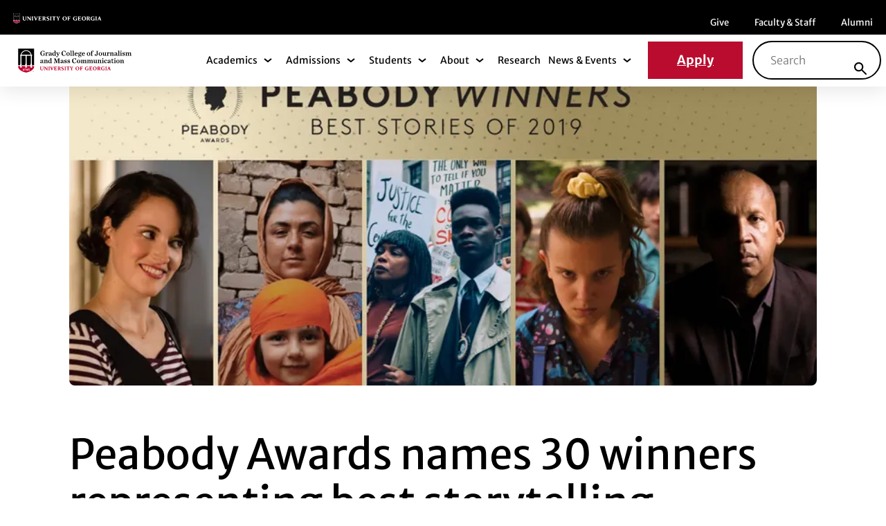

--- FILE ---
content_type: text/html; charset=UTF-8
request_url: https://grady.uga.edu/news/peabody-awards-names-30-winners-representing-best-storytelling/
body_size: 46268
content:
<!DOCTYPE html>
<html lang="en-US" class="no-js">
<head><meta charset="UTF-8"/><script>if(navigator.userAgent.match(/MSIE|Internet Explorer/i)||navigator.userAgent.match(/Trident\/7\..*?rv:11/i)){var href=document.location.href;if(!href.match(/[?&]nowprocket/)){if(href.indexOf("?")==-1){if(href.indexOf("#")==-1){document.location.href=href+"?nowprocket=1"}else{document.location.href=href.replace("#","?nowprocket=1#")}}else{if(href.indexOf("#")==-1){document.location.href=href+"&nowprocket=1"}else{document.location.href=href.replace("#","&nowprocket=1#")}}}}</script><script>(()=>{class RocketLazyLoadScripts{constructor(){this.v="2.0.4",this.userEvents=["keydown","keyup","mousedown","mouseup","mousemove","mouseover","mouseout","touchmove","touchstart","touchend","touchcancel","wheel","click","dblclick","input"],this.attributeEvents=["onblur","onclick","oncontextmenu","ondblclick","onfocus","onmousedown","onmouseenter","onmouseleave","onmousemove","onmouseout","onmouseover","onmouseup","onmousewheel","onscroll","onsubmit"]}async t(){this.i(),this.o(),/iP(ad|hone)/.test(navigator.userAgent)&&this.h(),this.u(),this.l(this),this.m(),this.k(this),this.p(this),this._(),await Promise.all([this.R(),this.L()]),this.lastBreath=Date.now(),this.S(this),this.P(),this.D(),this.O(),this.M(),await this.C(this.delayedScripts.normal),await this.C(this.delayedScripts.defer),await this.C(this.delayedScripts.async),await this.T(),await this.F(),await this.j(),await this.A(),window.dispatchEvent(new Event("rocket-allScriptsLoaded")),this.everythingLoaded=!0,this.lastTouchEnd&&await new Promise(t=>setTimeout(t,500-Date.now()+this.lastTouchEnd)),this.I(),this.H(),this.U(),this.W()}i(){this.CSPIssue=sessionStorage.getItem("rocketCSPIssue"),document.addEventListener("securitypolicyviolation",t=>{this.CSPIssue||"script-src-elem"!==t.violatedDirective||"data"!==t.blockedURI||(this.CSPIssue=!0,sessionStorage.setItem("rocketCSPIssue",!0))},{isRocket:!0})}o(){window.addEventListener("pageshow",t=>{this.persisted=t.persisted,this.realWindowLoadedFired=!0},{isRocket:!0}),window.addEventListener("pagehide",()=>{this.onFirstUserAction=null},{isRocket:!0})}h(){let t;function e(e){t=e}window.addEventListener("touchstart",e,{isRocket:!0}),window.addEventListener("touchend",function i(o){o.changedTouches[0]&&t.changedTouches[0]&&Math.abs(o.changedTouches[0].pageX-t.changedTouches[0].pageX)<10&&Math.abs(o.changedTouches[0].pageY-t.changedTouches[0].pageY)<10&&o.timeStamp-t.timeStamp<200&&(window.removeEventListener("touchstart",e,{isRocket:!0}),window.removeEventListener("touchend",i,{isRocket:!0}),"INPUT"===o.target.tagName&&"text"===o.target.type||(o.target.dispatchEvent(new TouchEvent("touchend",{target:o.target,bubbles:!0})),o.target.dispatchEvent(new MouseEvent("mouseover",{target:o.target,bubbles:!0})),o.target.dispatchEvent(new PointerEvent("click",{target:o.target,bubbles:!0,cancelable:!0,detail:1,clientX:o.changedTouches[0].clientX,clientY:o.changedTouches[0].clientY})),event.preventDefault()))},{isRocket:!0})}q(t){this.userActionTriggered||("mousemove"!==t.type||this.firstMousemoveIgnored?"keyup"===t.type||"mouseover"===t.type||"mouseout"===t.type||(this.userActionTriggered=!0,this.onFirstUserAction&&this.onFirstUserAction()):this.firstMousemoveIgnored=!0),"click"===t.type&&t.preventDefault(),t.stopPropagation(),t.stopImmediatePropagation(),"touchstart"===this.lastEvent&&"touchend"===t.type&&(this.lastTouchEnd=Date.now()),"click"===t.type&&(this.lastTouchEnd=0),this.lastEvent=t.type,t.composedPath&&t.composedPath()[0].getRootNode()instanceof ShadowRoot&&(t.rocketTarget=t.composedPath()[0]),this.savedUserEvents.push(t)}u(){this.savedUserEvents=[],this.userEventHandler=this.q.bind(this),this.userEvents.forEach(t=>window.addEventListener(t,this.userEventHandler,{passive:!1,isRocket:!0})),document.addEventListener("visibilitychange",this.userEventHandler,{isRocket:!0})}U(){this.userEvents.forEach(t=>window.removeEventListener(t,this.userEventHandler,{passive:!1,isRocket:!0})),document.removeEventListener("visibilitychange",this.userEventHandler,{isRocket:!0}),this.savedUserEvents.forEach(t=>{(t.rocketTarget||t.target).dispatchEvent(new window[t.constructor.name](t.type,t))})}m(){const t="return false",e=Array.from(this.attributeEvents,t=>"data-rocket-"+t),i="["+this.attributeEvents.join("],[")+"]",o="[data-rocket-"+this.attributeEvents.join("],[data-rocket-")+"]",s=(e,i,o)=>{o&&o!==t&&(e.setAttribute("data-rocket-"+i,o),e["rocket"+i]=new Function("event",o),e.setAttribute(i,t))};new MutationObserver(t=>{for(const n of t)"attributes"===n.type&&(n.attributeName.startsWith("data-rocket-")||this.everythingLoaded?n.attributeName.startsWith("data-rocket-")&&this.everythingLoaded&&this.N(n.target,n.attributeName.substring(12)):s(n.target,n.attributeName,n.target.getAttribute(n.attributeName))),"childList"===n.type&&n.addedNodes.forEach(t=>{if(t.nodeType===Node.ELEMENT_NODE)if(this.everythingLoaded)for(const i of[t,...t.querySelectorAll(o)])for(const t of i.getAttributeNames())e.includes(t)&&this.N(i,t.substring(12));else for(const e of[t,...t.querySelectorAll(i)])for(const t of e.getAttributeNames())this.attributeEvents.includes(t)&&s(e,t,e.getAttribute(t))})}).observe(document,{subtree:!0,childList:!0,attributeFilter:[...this.attributeEvents,...e]})}I(){this.attributeEvents.forEach(t=>{document.querySelectorAll("[data-rocket-"+t+"]").forEach(e=>{this.N(e,t)})})}N(t,e){const i=t.getAttribute("data-rocket-"+e);i&&(t.setAttribute(e,i),t.removeAttribute("data-rocket-"+e))}k(t){Object.defineProperty(HTMLElement.prototype,"onclick",{get(){return this.rocketonclick||null},set(e){this.rocketonclick=e,this.setAttribute(t.everythingLoaded?"onclick":"data-rocket-onclick","this.rocketonclick(event)")}})}S(t){function e(e,i){let o=e[i];e[i]=null,Object.defineProperty(e,i,{get:()=>o,set(s){t.everythingLoaded?o=s:e["rocket"+i]=o=s}})}e(document,"onreadystatechange"),e(window,"onload"),e(window,"onpageshow");try{Object.defineProperty(document,"readyState",{get:()=>t.rocketReadyState,set(e){t.rocketReadyState=e},configurable:!0}),document.readyState="loading"}catch(t){console.log("WPRocket DJE readyState conflict, bypassing")}}l(t){this.originalAddEventListener=EventTarget.prototype.addEventListener,this.originalRemoveEventListener=EventTarget.prototype.removeEventListener,this.savedEventListeners=[],EventTarget.prototype.addEventListener=function(e,i,o){o&&o.isRocket||!t.B(e,this)&&!t.userEvents.includes(e)||t.B(e,this)&&!t.userActionTriggered||e.startsWith("rocket-")||t.everythingLoaded?t.originalAddEventListener.call(this,e,i,o):(t.savedEventListeners.push({target:this,remove:!1,type:e,func:i,options:o}),"mouseenter"!==e&&"mouseleave"!==e||t.originalAddEventListener.call(this,e,t.savedUserEvents.push,o))},EventTarget.prototype.removeEventListener=function(e,i,o){o&&o.isRocket||!t.B(e,this)&&!t.userEvents.includes(e)||t.B(e,this)&&!t.userActionTriggered||e.startsWith("rocket-")||t.everythingLoaded?t.originalRemoveEventListener.call(this,e,i,o):t.savedEventListeners.push({target:this,remove:!0,type:e,func:i,options:o})}}J(t,e){this.savedEventListeners=this.savedEventListeners.filter(i=>{let o=i.type,s=i.target||window;return e!==o||t!==s||(this.B(o,s)&&(i.type="rocket-"+o),this.$(i),!1)})}H(){EventTarget.prototype.addEventListener=this.originalAddEventListener,EventTarget.prototype.removeEventListener=this.originalRemoveEventListener,this.savedEventListeners.forEach(t=>this.$(t))}$(t){t.remove?this.originalRemoveEventListener.call(t.target,t.type,t.func,t.options):this.originalAddEventListener.call(t.target,t.type,t.func,t.options)}p(t){let e;function i(e){return t.everythingLoaded?e:e.split(" ").map(t=>"load"===t||t.startsWith("load.")?"rocket-jquery-load":t).join(" ")}function o(o){function s(e){const s=o.fn[e];o.fn[e]=o.fn.init.prototype[e]=function(){return this[0]===window&&t.userActionTriggered&&("string"==typeof arguments[0]||arguments[0]instanceof String?arguments[0]=i(arguments[0]):"object"==typeof arguments[0]&&Object.keys(arguments[0]).forEach(t=>{const e=arguments[0][t];delete arguments[0][t],arguments[0][i(t)]=e})),s.apply(this,arguments),this}}if(o&&o.fn&&!t.allJQueries.includes(o)){const e={DOMContentLoaded:[],"rocket-DOMContentLoaded":[]};for(const t in e)document.addEventListener(t,()=>{e[t].forEach(t=>t())},{isRocket:!0});o.fn.ready=o.fn.init.prototype.ready=function(i){function s(){parseInt(o.fn.jquery)>2?setTimeout(()=>i.bind(document)(o)):i.bind(document)(o)}return"function"==typeof i&&(t.realDomReadyFired?!t.userActionTriggered||t.fauxDomReadyFired?s():e["rocket-DOMContentLoaded"].push(s):e.DOMContentLoaded.push(s)),o([])},s("on"),s("one"),s("off"),t.allJQueries.push(o)}e=o}t.allJQueries=[],o(window.jQuery),Object.defineProperty(window,"jQuery",{get:()=>e,set(t){o(t)}})}P(){const t=new Map;document.write=document.writeln=function(e){const i=document.currentScript,o=document.createRange(),s=i.parentElement;let n=t.get(i);void 0===n&&(n=i.nextSibling,t.set(i,n));const c=document.createDocumentFragment();o.setStart(c,0),c.appendChild(o.createContextualFragment(e)),s.insertBefore(c,n)}}async R(){return new Promise(t=>{this.userActionTriggered?t():this.onFirstUserAction=t})}async L(){return new Promise(t=>{document.addEventListener("DOMContentLoaded",()=>{this.realDomReadyFired=!0,t()},{isRocket:!0})})}async j(){return this.realWindowLoadedFired?Promise.resolve():new Promise(t=>{window.addEventListener("load",t,{isRocket:!0})})}M(){this.pendingScripts=[];this.scriptsMutationObserver=new MutationObserver(t=>{for(const e of t)e.addedNodes.forEach(t=>{"SCRIPT"!==t.tagName||t.noModule||t.isWPRocket||this.pendingScripts.push({script:t,promise:new Promise(e=>{const i=()=>{const i=this.pendingScripts.findIndex(e=>e.script===t);i>=0&&this.pendingScripts.splice(i,1),e()};t.addEventListener("load",i,{isRocket:!0}),t.addEventListener("error",i,{isRocket:!0}),setTimeout(i,1e3)})})})}),this.scriptsMutationObserver.observe(document,{childList:!0,subtree:!0})}async F(){await this.X(),this.pendingScripts.length?(await this.pendingScripts[0].promise,await this.F()):this.scriptsMutationObserver.disconnect()}D(){this.delayedScripts={normal:[],async:[],defer:[]},document.querySelectorAll("script[type$=rocketlazyloadscript]").forEach(t=>{t.hasAttribute("data-rocket-src")?t.hasAttribute("async")&&!1!==t.async?this.delayedScripts.async.push(t):t.hasAttribute("defer")&&!1!==t.defer||"module"===t.getAttribute("data-rocket-type")?this.delayedScripts.defer.push(t):this.delayedScripts.normal.push(t):this.delayedScripts.normal.push(t)})}async _(){await this.L();let t=[];document.querySelectorAll("script[type$=rocketlazyloadscript][data-rocket-src]").forEach(e=>{let i=e.getAttribute("data-rocket-src");if(i&&!i.startsWith("data:")){i.startsWith("//")&&(i=location.protocol+i);try{const o=new URL(i).origin;o!==location.origin&&t.push({src:o,crossOrigin:e.crossOrigin||"module"===e.getAttribute("data-rocket-type")})}catch(t){}}}),t=[...new Map(t.map(t=>[JSON.stringify(t),t])).values()],this.Y(t,"preconnect")}async G(t){if(await this.K(),!0!==t.noModule||!("noModule"in HTMLScriptElement.prototype))return new Promise(e=>{let i;function o(){(i||t).setAttribute("data-rocket-status","executed"),e()}try{if(navigator.userAgent.includes("Firefox/")||""===navigator.vendor||this.CSPIssue)i=document.createElement("script"),[...t.attributes].forEach(t=>{let e=t.nodeName;"type"!==e&&("data-rocket-type"===e&&(e="type"),"data-rocket-src"===e&&(e="src"),i.setAttribute(e,t.nodeValue))}),t.text&&(i.text=t.text),t.nonce&&(i.nonce=t.nonce),i.hasAttribute("src")?(i.addEventListener("load",o,{isRocket:!0}),i.addEventListener("error",()=>{i.setAttribute("data-rocket-status","failed-network"),e()},{isRocket:!0}),setTimeout(()=>{i.isConnected||e()},1)):(i.text=t.text,o()),i.isWPRocket=!0,t.parentNode.replaceChild(i,t);else{const i=t.getAttribute("data-rocket-type"),s=t.getAttribute("data-rocket-src");i?(t.type=i,t.removeAttribute("data-rocket-type")):t.removeAttribute("type"),t.addEventListener("load",o,{isRocket:!0}),t.addEventListener("error",i=>{this.CSPIssue&&i.target.src.startsWith("data:")?(console.log("WPRocket: CSP fallback activated"),t.removeAttribute("src"),this.G(t).then(e)):(t.setAttribute("data-rocket-status","failed-network"),e())},{isRocket:!0}),s?(t.fetchPriority="high",t.removeAttribute("data-rocket-src"),t.src=s):t.src="data:text/javascript;base64,"+window.btoa(unescape(encodeURIComponent(t.text)))}}catch(i){t.setAttribute("data-rocket-status","failed-transform"),e()}});t.setAttribute("data-rocket-status","skipped")}async C(t){const e=t.shift();return e?(e.isConnected&&await this.G(e),this.C(t)):Promise.resolve()}O(){this.Y([...this.delayedScripts.normal,...this.delayedScripts.defer,...this.delayedScripts.async],"preload")}Y(t,e){this.trash=this.trash||[];let i=!0;var o=document.createDocumentFragment();t.forEach(t=>{const s=t.getAttribute&&t.getAttribute("data-rocket-src")||t.src;if(s&&!s.startsWith("data:")){const n=document.createElement("link");n.href=s,n.rel=e,"preconnect"!==e&&(n.as="script",n.fetchPriority=i?"high":"low"),t.getAttribute&&"module"===t.getAttribute("data-rocket-type")&&(n.crossOrigin=!0),t.crossOrigin&&(n.crossOrigin=t.crossOrigin),t.integrity&&(n.integrity=t.integrity),t.nonce&&(n.nonce=t.nonce),o.appendChild(n),this.trash.push(n),i=!1}}),document.head.appendChild(o)}W(){this.trash.forEach(t=>t.remove())}async T(){try{document.readyState="interactive"}catch(t){}this.fauxDomReadyFired=!0;try{await this.K(),this.J(document,"readystatechange"),document.dispatchEvent(new Event("rocket-readystatechange")),await this.K(),document.rocketonreadystatechange&&document.rocketonreadystatechange(),await this.K(),this.J(document,"DOMContentLoaded"),document.dispatchEvent(new Event("rocket-DOMContentLoaded")),await this.K(),this.J(window,"DOMContentLoaded"),window.dispatchEvent(new Event("rocket-DOMContentLoaded"))}catch(t){console.error(t)}}async A(){try{document.readyState="complete"}catch(t){}try{await this.K(),this.J(document,"readystatechange"),document.dispatchEvent(new Event("rocket-readystatechange")),await this.K(),document.rocketonreadystatechange&&document.rocketonreadystatechange(),await this.K(),this.J(window,"load"),window.dispatchEvent(new Event("rocket-load")),await this.K(),window.rocketonload&&window.rocketonload(),await this.K(),this.allJQueries.forEach(t=>t(window).trigger("rocket-jquery-load")),await this.K(),this.J(window,"pageshow");const t=new Event("rocket-pageshow");t.persisted=this.persisted,window.dispatchEvent(t),await this.K(),window.rocketonpageshow&&window.rocketonpageshow({persisted:this.persisted})}catch(t){console.error(t)}}async K(){Date.now()-this.lastBreath>45&&(await this.X(),this.lastBreath=Date.now())}async X(){return document.hidden?new Promise(t=>setTimeout(t)):new Promise(t=>requestAnimationFrame(t))}B(t,e){return e===document&&"readystatechange"===t||(e===document&&"DOMContentLoaded"===t||(e===window&&"DOMContentLoaded"===t||(e===window&&"load"===t||e===window&&"pageshow"===t)))}static run(){(new RocketLazyLoadScripts).t()}}RocketLazyLoadScripts.run()})();</script>
	
	<meta name="viewport" content="width=device-width, initial-scale=1.0"/>
	<meta name='robots' content='index, follow, max-image-preview:large, max-snippet:-1, max-video-preview:-1' />

	<!-- This site is optimized with the Yoast SEO plugin v26.7 - https://yoast.com/wordpress/plugins/seo/ -->
	<title>Peabody Awards names 30 winners representing best storytelling - Grady</title>
<style id="wpr-usedcss">:root{--fa-font-solid:normal 900 1em/1 "Font Awesome 6 Solid";--fa-font-regular:normal 400 1em/1 "Font Awesome 6 Regular";--fa-font-light:normal 300 1em/1 "Font Awesome 6 Light";--fa-font-thin:normal 100 1em/1 "Font Awesome 6 Thin";--fa-font-duotone:normal 900 1em/1 "Font Awesome 6 Duotone";--fa-font-sharp-solid:normal 900 1em/1 "Font Awesome 6 Sharp";--fa-font-sharp-regular:normal 400 1em/1 "Font Awesome 6 Sharp";--fa-font-sharp-light:normal 300 1em/1 "Font Awesome 6 Sharp";--fa-font-brands:normal 400 1em/1 "Font Awesome 6 Brands"}svg:not(:host).svg-inline--fa,svg:not(:root).svg-inline--fa{overflow:visible;box-sizing:content-box}.svg-inline--fa{display:var(--fa-display,inline-block);height:1em;overflow:visible;vertical-align:-.125em}.svg-inline--fa.fa-fw{width:var(--fa-fw-width,1.25em)}.fa-layers-text{display:inline-block;position:absolute;text-align:center}.fa-layers-text{left:50%;top:50%;-webkit-transform:translate(-50%,-50%);transform:translate(-50%,-50%);-webkit-transform-origin:center center;transform-origin:center center}.fa-fw{text-align:center;width:1.25em}.sr-only{position:absolute;width:1px;height:1px;padding:0;margin:-1px;overflow:hidden;clip:rect(0,0,0,0);white-space:nowrap;border-width:0}img:is([sizes=auto i],[sizes^="auto," i]){contain-intrinsic-size:3000px 1500px}img.emoji{display:inline!important;border:none!important;box-shadow:none!important;height:1em!important;width:1em!important;margin:0 .07em!important;vertical-align:-.1em!important;background:0 0!important;padding:0!important}.wp-block-button__link{align-content:center;box-sizing:border-box;cursor:pointer;display:inline-block;height:100%;text-align:center;word-break:break-word}:where(.wp-block-button__link){border-radius:9999px;box-shadow:none;padding:calc(.667em + 2px) calc(1.333em + 2px);text-decoration:none}:root :where(.wp-block-button .wp-block-button__link.is-style-outline),:root :where(.wp-block-button.is-style-outline>.wp-block-button__link){border:2px solid;padding:.667em 1.333em}:root :where(.wp-block-button .wp-block-button__link.is-style-outline:not(.has-text-color)),:root :where(.wp-block-button.is-style-outline>.wp-block-button__link:not(.has-text-color)){color:currentColor}:root :where(.wp-block-button .wp-block-button__link.is-style-outline:not(.has-background)),:root :where(.wp-block-button.is-style-outline>.wp-block-button__link:not(.has-background)){background-color:initial;background-image:none}:where(.wp-block-calendar table:not(.has-background) th){background:#ddd}:where(.wp-block-columns){margin-bottom:1.75em}:where(.wp-block-columns.has-background){padding:1.25em 2.375em}:where(.wp-block-post-comments input[type=submit]){border:none}:where(.wp-block-cover-image:not(.has-text-color)),:where(.wp-block-cover:not(.has-text-color)){color:#fff}:where(.wp-block-cover-image.is-light:not(.has-text-color)),:where(.wp-block-cover.is-light:not(.has-text-color)){color:#000}:root :where(.wp-block-cover h1:not(.has-text-color)),:root :where(.wp-block-cover h2:not(.has-text-color)),:root :where(.wp-block-cover h3:not(.has-text-color)),:root :where(.wp-block-cover h4:not(.has-text-color)),:root :where(.wp-block-cover h5:not(.has-text-color)),:root :where(.wp-block-cover h6:not(.has-text-color)),:root :where(.wp-block-cover p:not(.has-text-color)){color:inherit}:where(.wp-block-file){margin-bottom:1.5em}:where(.wp-block-file__button){border-radius:2em;display:inline-block;padding:.5em 1em}:where(.wp-block-file__button):where(a):active,:where(.wp-block-file__button):where(a):focus,:where(.wp-block-file__button):where(a):hover,:where(.wp-block-file__button):where(a):visited{box-shadow:none;color:#fff;opacity:.85;text-decoration:none}:where(.wp-block-form-input__input){font-size:1em;margin-bottom:.5em;padding:0 .5em}:where(.wp-block-form-input__input)[type=date],:where(.wp-block-form-input__input)[type=datetime-local],:where(.wp-block-form-input__input)[type=datetime],:where(.wp-block-form-input__input)[type=email],:where(.wp-block-form-input__input)[type=month],:where(.wp-block-form-input__input)[type=number],:where(.wp-block-form-input__input)[type=password],:where(.wp-block-form-input__input)[type=search],:where(.wp-block-form-input__input)[type=tel],:where(.wp-block-form-input__input)[type=text],:where(.wp-block-form-input__input)[type=time],:where(.wp-block-form-input__input)[type=url],:where(.wp-block-form-input__input)[type=week]{border-style:solid;border-width:1px;line-height:2;min-height:2em}:where(.wp-block-group.wp-block-group-is-layout-constrained){position:relative}:root :where(.wp-block-image.is-style-rounded img,.wp-block-image .is-style-rounded img){border-radius:9999px}:where(.wp-block-latest-comments:not([style*=line-height] .wp-block-latest-comments__comment)){line-height:1.1}:where(.wp-block-latest-comments:not([style*=line-height] .wp-block-latest-comments__comment-excerpt p)){line-height:1.8}:root :where(.wp-block-latest-posts.is-grid){padding:0}:root :where(.wp-block-latest-posts.wp-block-latest-posts__list){padding-left:0}ul{box-sizing:border-box}:root :where(.wp-block-list.has-background){padding:1.25em 2.375em}:where(.wp-block-navigation.has-background .wp-block-navigation-item a:not(.wp-element-button)),:where(.wp-block-navigation.has-background .wp-block-navigation-submenu a:not(.wp-element-button)){padding:.5em 1em}:where(.wp-block-navigation .wp-block-navigation__submenu-container .wp-block-navigation-item a:not(.wp-element-button)),:where(.wp-block-navigation .wp-block-navigation__submenu-container .wp-block-navigation-submenu a:not(.wp-element-button)),:where(.wp-block-navigation .wp-block-navigation__submenu-container .wp-block-navigation-submenu button.wp-block-navigation-item__content),:where(.wp-block-navigation .wp-block-navigation__submenu-container .wp-block-pages-list__item button.wp-block-navigation-item__content){padding:.5em 1em}:root :where(p.has-background){padding:1.25em 2.375em}:where(p.has-text-color:not(.has-link-color)) a{color:inherit}:where(.wp-block-post-comments-form input:not([type=submit])),:where(.wp-block-post-comments-form textarea){border:1px solid #949494;font-family:inherit;font-size:1em}:where(.wp-block-post-comments-form input:where(:not([type=submit]):not([type=checkbox]))),:where(.wp-block-post-comments-form textarea){padding:calc(.667em + 2px)}:where(.wp-block-post-excerpt){box-sizing:border-box;margin-bottom:var(--wp--style--block-gap);margin-top:var(--wp--style--block-gap)}:where(.wp-block-preformatted.has-background){padding:1.25em 2.375em}:where(.wp-block-search__button){border:1px solid #ccc;padding:6px 10px}:where(.wp-block-search__input){appearance:none;border:1px solid #949494;flex-grow:1;font-family:inherit;font-size:inherit;font-style:inherit;font-weight:inherit;letter-spacing:inherit;line-height:inherit;margin-left:0;margin-right:0;min-width:3rem;padding:8px;text-decoration:unset!important;text-transform:inherit}:where(.wp-block-search__button-inside .wp-block-search__inside-wrapper){background-color:#fff;border:1px solid #949494;box-sizing:border-box;padding:4px}:where(.wp-block-search__button-inside .wp-block-search__inside-wrapper) .wp-block-search__input{border:none;border-radius:0;padding:0 4px}:where(.wp-block-search__button-inside .wp-block-search__inside-wrapper) .wp-block-search__input:focus{outline:0}:where(.wp-block-search__button-inside .wp-block-search__inside-wrapper) :where(.wp-block-search__button){padding:4px 8px}:root :where(.wp-block-separator.is-style-dots){height:auto;line-height:1;text-align:center}:root :where(.wp-block-separator.is-style-dots):before{color:currentColor;content:"···";font-family:serif;font-size:1.5em;letter-spacing:2em;padding-left:2em}:root :where(.wp-block-site-logo.is-style-rounded){border-radius:9999px}:where(.wp-block-social-links:not(.is-style-logos-only)) .wp-social-link{background-color:#f0f0f0;color:#444}:where(.wp-block-social-links:not(.is-style-logos-only)) .wp-social-link-amazon{background-color:#f90;color:#fff}:where(.wp-block-social-links:not(.is-style-logos-only)) .wp-social-link-bandcamp{background-color:#1ea0c3;color:#fff}:where(.wp-block-social-links:not(.is-style-logos-only)) .wp-social-link-behance{background-color:#0757fe;color:#fff}:where(.wp-block-social-links:not(.is-style-logos-only)) .wp-social-link-bluesky{background-color:#0a7aff;color:#fff}:where(.wp-block-social-links:not(.is-style-logos-only)) .wp-social-link-codepen{background-color:#1e1f26;color:#fff}:where(.wp-block-social-links:not(.is-style-logos-only)) .wp-social-link-deviantart{background-color:#02e49b;color:#fff}:where(.wp-block-social-links:not(.is-style-logos-only)) .wp-social-link-discord{background-color:#5865f2;color:#fff}:where(.wp-block-social-links:not(.is-style-logos-only)) .wp-social-link-dribbble{background-color:#e94c89;color:#fff}:where(.wp-block-social-links:not(.is-style-logos-only)) .wp-social-link-dropbox{background-color:#4280ff;color:#fff}:where(.wp-block-social-links:not(.is-style-logos-only)) .wp-social-link-etsy{background-color:#f45800;color:#fff}:where(.wp-block-social-links:not(.is-style-logos-only)) .wp-social-link-facebook{background-color:#0866ff;color:#fff}:where(.wp-block-social-links:not(.is-style-logos-only)) .wp-social-link-fivehundredpx{background-color:#000;color:#fff}:where(.wp-block-social-links:not(.is-style-logos-only)) .wp-social-link-flickr{background-color:#0461dd;color:#fff}:where(.wp-block-social-links:not(.is-style-logos-only)) .wp-social-link-foursquare{background-color:#e65678;color:#fff}:where(.wp-block-social-links:not(.is-style-logos-only)) .wp-social-link-github{background-color:#24292d;color:#fff}:where(.wp-block-social-links:not(.is-style-logos-only)) .wp-social-link-goodreads{background-color:#eceadd;color:#382110}:where(.wp-block-social-links:not(.is-style-logos-only)) .wp-social-link-google{background-color:#ea4434;color:#fff}:where(.wp-block-social-links:not(.is-style-logos-only)) .wp-social-link-gravatar{background-color:#1d4fc4;color:#fff}:where(.wp-block-social-links:not(.is-style-logos-only)) .wp-social-link-instagram{background-color:#f00075;color:#fff}:where(.wp-block-social-links:not(.is-style-logos-only)) .wp-social-link-lastfm{background-color:#e21b24;color:#fff}:where(.wp-block-social-links:not(.is-style-logos-only)) .wp-social-link-linkedin{background-color:#0d66c2;color:#fff}:where(.wp-block-social-links:not(.is-style-logos-only)) .wp-social-link-mastodon{background-color:#3288d4;color:#fff}:where(.wp-block-social-links:not(.is-style-logos-only)) .wp-social-link-medium{background-color:#000;color:#fff}:where(.wp-block-social-links:not(.is-style-logos-only)) .wp-social-link-meetup{background-color:#f6405f;color:#fff}:where(.wp-block-social-links:not(.is-style-logos-only)) .wp-social-link-patreon{background-color:#000;color:#fff}:where(.wp-block-social-links:not(.is-style-logos-only)) .wp-social-link-pinterest{background-color:#e60122;color:#fff}:where(.wp-block-social-links:not(.is-style-logos-only)) .wp-social-link-pocket{background-color:#ef4155;color:#fff}:where(.wp-block-social-links:not(.is-style-logos-only)) .wp-social-link-reddit{background-color:#ff4500;color:#fff}:where(.wp-block-social-links:not(.is-style-logos-only)) .wp-social-link-skype{background-color:#0478d7;color:#fff}:where(.wp-block-social-links:not(.is-style-logos-only)) .wp-social-link-snapchat{background-color:#fefc00;color:#fff;stroke:#000}:where(.wp-block-social-links:not(.is-style-logos-only)) .wp-social-link-soundcloud{background-color:#ff5600;color:#fff}:where(.wp-block-social-links:not(.is-style-logos-only)) .wp-social-link-spotify{background-color:#1bd760;color:#fff}:where(.wp-block-social-links:not(.is-style-logos-only)) .wp-social-link-telegram{background-color:#2aabee;color:#fff}:where(.wp-block-social-links:not(.is-style-logos-only)) .wp-social-link-threads{background-color:#000;color:#fff}:where(.wp-block-social-links:not(.is-style-logos-only)) .wp-social-link-tiktok{background-color:#000;color:#fff}:where(.wp-block-social-links:not(.is-style-logos-only)) .wp-social-link-tumblr{background-color:#011835;color:#fff}:where(.wp-block-social-links:not(.is-style-logos-only)) .wp-social-link-twitch{background-color:#6440a4;color:#fff}:where(.wp-block-social-links:not(.is-style-logos-only)) .wp-social-link-twitter{background-color:#1da1f2;color:#fff}:where(.wp-block-social-links:not(.is-style-logos-only)) .wp-social-link-vimeo{background-color:#1eb7ea;color:#fff}:where(.wp-block-social-links:not(.is-style-logos-only)) .wp-social-link-vk{background-color:#4680c2;color:#fff}:where(.wp-block-social-links:not(.is-style-logos-only)) .wp-social-link-wordpress{background-color:#3499cd;color:#fff}:where(.wp-block-social-links:not(.is-style-logos-only)) .wp-social-link-whatsapp{background-color:#25d366;color:#fff}:where(.wp-block-social-links:not(.is-style-logos-only)) .wp-social-link-x{background-color:#000;color:#fff}:where(.wp-block-social-links:not(.is-style-logos-only)) .wp-social-link-yelp{background-color:#d32422;color:#fff}:where(.wp-block-social-links:not(.is-style-logos-only)) .wp-social-link-youtube{background-color:red;color:#fff}:where(.wp-block-social-links.is-style-logos-only) .wp-social-link{background:0 0}:where(.wp-block-social-links.is-style-logos-only) .wp-social-link svg{height:1.25em;width:1.25em}:where(.wp-block-social-links.is-style-logos-only) .wp-social-link-amazon{color:#f90}:where(.wp-block-social-links.is-style-logos-only) .wp-social-link-bandcamp{color:#1ea0c3}:where(.wp-block-social-links.is-style-logos-only) .wp-social-link-behance{color:#0757fe}:where(.wp-block-social-links.is-style-logos-only) .wp-social-link-bluesky{color:#0a7aff}:where(.wp-block-social-links.is-style-logos-only) .wp-social-link-codepen{color:#1e1f26}:where(.wp-block-social-links.is-style-logos-only) .wp-social-link-deviantart{color:#02e49b}:where(.wp-block-social-links.is-style-logos-only) .wp-social-link-discord{color:#5865f2}:where(.wp-block-social-links.is-style-logos-only) .wp-social-link-dribbble{color:#e94c89}:where(.wp-block-social-links.is-style-logos-only) .wp-social-link-dropbox{color:#4280ff}:where(.wp-block-social-links.is-style-logos-only) .wp-social-link-etsy{color:#f45800}:where(.wp-block-social-links.is-style-logos-only) .wp-social-link-facebook{color:#0866ff}:where(.wp-block-social-links.is-style-logos-only) .wp-social-link-fivehundredpx{color:#000}:where(.wp-block-social-links.is-style-logos-only) .wp-social-link-flickr{color:#0461dd}:where(.wp-block-social-links.is-style-logos-only) .wp-social-link-foursquare{color:#e65678}:where(.wp-block-social-links.is-style-logos-only) .wp-social-link-github{color:#24292d}:where(.wp-block-social-links.is-style-logos-only) .wp-social-link-goodreads{color:#382110}:where(.wp-block-social-links.is-style-logos-only) .wp-social-link-google{color:#ea4434}:where(.wp-block-social-links.is-style-logos-only) .wp-social-link-gravatar{color:#1d4fc4}:where(.wp-block-social-links.is-style-logos-only) .wp-social-link-instagram{color:#f00075}:where(.wp-block-social-links.is-style-logos-only) .wp-social-link-lastfm{color:#e21b24}:where(.wp-block-social-links.is-style-logos-only) .wp-social-link-linkedin{color:#0d66c2}:where(.wp-block-social-links.is-style-logos-only) .wp-social-link-mastodon{color:#3288d4}:where(.wp-block-social-links.is-style-logos-only) .wp-social-link-medium{color:#000}:where(.wp-block-social-links.is-style-logos-only) .wp-social-link-meetup{color:#f6405f}:where(.wp-block-social-links.is-style-logos-only) .wp-social-link-patreon{color:#000}:where(.wp-block-social-links.is-style-logos-only) .wp-social-link-pinterest{color:#e60122}:where(.wp-block-social-links.is-style-logos-only) .wp-social-link-pocket{color:#ef4155}:where(.wp-block-social-links.is-style-logos-only) .wp-social-link-reddit{color:#ff4500}:where(.wp-block-social-links.is-style-logos-only) .wp-social-link-skype{color:#0478d7}:where(.wp-block-social-links.is-style-logos-only) .wp-social-link-snapchat{color:#fff;stroke:#000}:where(.wp-block-social-links.is-style-logos-only) .wp-social-link-soundcloud{color:#ff5600}:where(.wp-block-social-links.is-style-logos-only) .wp-social-link-spotify{color:#1bd760}:where(.wp-block-social-links.is-style-logos-only) .wp-social-link-telegram{color:#2aabee}:where(.wp-block-social-links.is-style-logos-only) .wp-social-link-threads{color:#000}:where(.wp-block-social-links.is-style-logos-only) .wp-social-link-tiktok{color:#000}:where(.wp-block-social-links.is-style-logos-only) .wp-social-link-tumblr{color:#011835}:where(.wp-block-social-links.is-style-logos-only) .wp-social-link-twitch{color:#6440a4}:where(.wp-block-social-links.is-style-logos-only) .wp-social-link-twitter{color:#1da1f2}:where(.wp-block-social-links.is-style-logos-only) .wp-social-link-vimeo{color:#1eb7ea}:where(.wp-block-social-links.is-style-logos-only) .wp-social-link-vk{color:#4680c2}:where(.wp-block-social-links.is-style-logos-only) .wp-social-link-whatsapp{color:#25d366}:where(.wp-block-social-links.is-style-logos-only) .wp-social-link-wordpress{color:#3499cd}:where(.wp-block-social-links.is-style-logos-only) .wp-social-link-x{color:#000}:where(.wp-block-social-links.is-style-logos-only) .wp-social-link-yelp{color:#d32422}:where(.wp-block-social-links.is-style-logos-only) .wp-social-link-youtube{color:red}:root :where(.wp-block-social-links .wp-social-link a){padding:.25em}:root :where(.wp-block-social-links.is-style-logos-only .wp-social-link a){padding:0}:root :where(.wp-block-social-links.is-style-pill-shape .wp-social-link a){padding-left:.6666666667em;padding-right:.6666666667em}:root :where(.wp-block-tag-cloud.is-style-outline){display:flex;flex-wrap:wrap;gap:1ch}:root :where(.wp-block-tag-cloud.is-style-outline a){border:1px solid;font-size:unset!important;margin-right:0;padding:1ch 2ch;text-decoration:none!important}:root :where(.wp-block-table-of-contents){box-sizing:border-box}:where(.wp-block-term-description){box-sizing:border-box;margin-bottom:var(--wp--style--block-gap);margin-top:var(--wp--style--block-gap)}:where(pre.wp-block-verse){font-family:inherit}:root{--wp-block-synced-color:#7a00df;--wp-block-synced-color--rgb:122,0,223;--wp-bound-block-color:var(--wp-block-synced-color);--wp-editor-canvas-background:#ddd;--wp-admin-theme-color:#007cba;--wp-admin-theme-color--rgb:0,124,186;--wp-admin-theme-color-darker-10:#006ba1;--wp-admin-theme-color-darker-10--rgb:0,107,160.5;--wp-admin-theme-color-darker-20:#005a87;--wp-admin-theme-color-darker-20--rgb:0,90,135;--wp-admin-border-width-focus:2px}@media (min-resolution:192dpi){:root{--wp-admin-border-width-focus:1.5px}}.wp-element-button{cursor:pointer}:root{--wp--preset--font-size--normal:16px;--wp--preset--font-size--huge:42px}.screen-reader-text{border:0;clip-path:inset(50%);height:1px;margin:-1px;overflow:hidden;padding:0;position:absolute;width:1px;word-wrap:normal!important}.screen-reader-text:focus{background-color:#ddd;clip-path:none;color:#444;display:block;font-size:1em;height:auto;left:5px;line-height:normal;padding:15px 23px 14px;text-decoration:none;top:5px;width:auto;z-index:100000}html :where(.has-border-color){border-style:solid}html :where([style*=border-top-color]){border-top-style:solid}html :where([style*=border-right-color]){border-right-style:solid}html :where([style*=border-bottom-color]){border-bottom-style:solid}html :where([style*=border-left-color]){border-left-style:solid}html :where([style*=border-width]){border-style:solid}html :where([style*=border-top-width]){border-top-style:solid}html :where([style*=border-right-width]){border-right-style:solid}html :where([style*=border-bottom-width]){border-bottom-style:solid}html :where([style*=border-left-width]){border-left-style:solid}html :where(img[class*=wp-image-]){height:auto;max-width:100%}:where(figure){margin:0 0 1em}html :where(.is-position-sticky){--wp-admin--admin-bar--position-offset:var(--wp-admin--admin-bar--height,0px)}@media screen and (max-width:600px){html :where(.is-position-sticky){--wp-admin--admin-bar--position-offset:0px}}:root{--wp--preset--aspect-ratio--square:1;--wp--preset--aspect-ratio--4-3:4/3;--wp--preset--aspect-ratio--3-4:3/4;--wp--preset--aspect-ratio--3-2:3/2;--wp--preset--aspect-ratio--2-3:2/3;--wp--preset--aspect-ratio--16-9:16/9;--wp--preset--aspect-ratio--9-16:9/16;--wp--preset--color--black:#000000;--wp--preset--color--cyan-bluish-gray:#abb8c3;--wp--preset--color--white:#ffffff;--wp--preset--color--pale-pink:#f78da7;--wp--preset--color--vivid-red:#cf2e2e;--wp--preset--color--luminous-vivid-orange:#ff6900;--wp--preset--color--luminous-vivid-amber:#fcb900;--wp--preset--color--light-green-cyan:#7bdcb5;--wp--preset--color--vivid-green-cyan:#00d084;--wp--preset--color--pale-cyan-blue:#8ed1fc;--wp--preset--color--vivid-cyan-blue:#0693e3;--wp--preset--color--vivid-purple:#9b51e0;--wp--preset--color--dark:#000000;--wp--preset--color--light:#ffffff;--wp--preset--color--primary:#BA0C2F;--wp--preset--color--secondary:#004E60;--wp--preset--color--color-1:rgba(0, 78, 96, .12);--wp--preset--color--color-2:#D6D2C4;--wp--preset--color--color-3:#fcb516;--wp--preset--color--color-4:#00a598;--wp--preset--color--color-5:#B9B9B9;--wp--preset--color--color-6:#484848;--wp--preset--color--color-7:#F9F9F9;--wp--preset--color--color-8:#CDCDCD;--wp--preset--color--color-9:#C8D8EB;--wp--preset--color--color-bg:#ffffff;--wp--preset--gradient--vivid-cyan-blue-to-vivid-purple:linear-gradient(135deg,rgb(6, 147, 227) 0%,rgb(155, 81, 224) 100%);--wp--preset--gradient--light-green-cyan-to-vivid-green-cyan:linear-gradient(135deg,rgb(122, 220, 180) 0%,rgb(0, 208, 130) 100%);--wp--preset--gradient--luminous-vivid-amber-to-luminous-vivid-orange:linear-gradient(135deg,rgb(252, 185, 0) 0%,rgb(255, 105, 0) 100%);--wp--preset--gradient--luminous-vivid-orange-to-vivid-red:linear-gradient(135deg,rgb(255, 105, 0) 0%,rgb(207, 46, 46) 100%);--wp--preset--gradient--very-light-gray-to-cyan-bluish-gray:linear-gradient(135deg,rgb(238, 238, 238) 0%,rgb(169, 184, 195) 100%);--wp--preset--gradient--cool-to-warm-spectrum:linear-gradient(135deg,rgb(74, 234, 220) 0%,rgb(151, 120, 209) 20%,rgb(207, 42, 186) 40%,rgb(238, 44, 130) 60%,rgb(251, 105, 98) 80%,rgb(254, 248, 76) 100%);--wp--preset--gradient--blush-light-purple:linear-gradient(135deg,rgb(255, 206, 236) 0%,rgb(152, 150, 240) 100%);--wp--preset--gradient--blush-bordeaux:linear-gradient(135deg,rgb(254, 205, 165) 0%,rgb(254, 45, 45) 50%,rgb(107, 0, 62) 100%);--wp--preset--gradient--luminous-dusk:linear-gradient(135deg,rgb(255, 203, 112) 0%,rgb(199, 81, 192) 50%,rgb(65, 88, 208) 100%);--wp--preset--gradient--pale-ocean:linear-gradient(135deg,rgb(255, 245, 203) 0%,rgb(182, 227, 212) 50%,rgb(51, 167, 181) 100%);--wp--preset--gradient--electric-grass:linear-gradient(135deg,rgb(202, 248, 128) 0%,rgb(113, 206, 126) 100%);--wp--preset--gradient--midnight:linear-gradient(135deg,rgb(2, 3, 129) 0%,rgb(40, 116, 252) 100%);--wp--preset--font-size--small:1rem;--wp--preset--font-size--medium:1rem;--wp--preset--font-size--large:1rem;--wp--preset--font-size--x-large:42px;--wp--preset--font-family--base-font:Merriweather Sans,sans-serif;--wp--preset--spacing--20:0.44rem;--wp--preset--spacing--30:0.67rem;--wp--preset--spacing--40:1rem;--wp--preset--spacing--50:1.5rem;--wp--preset--spacing--60:2.25rem;--wp--preset--spacing--70:3.38rem;--wp--preset--spacing--80:5.06rem;--wp--preset--spacing--small:1.875rem;--wp--preset--spacing--medium:4.375rem;--wp--preset--spacing--large:7.5rem;--wp--preset--shadow--natural:6px 6px 9px rgba(0, 0, 0, .2);--wp--preset--shadow--deep:12px 12px 50px rgba(0, 0, 0, .4);--wp--preset--shadow--sharp:6px 6px 0px rgba(0, 0, 0, .2);--wp--preset--shadow--outlined:6px 6px 0px -3px rgb(255, 255, 255),6px 6px rgb(0, 0, 0);--wp--preset--shadow--crisp:6px 6px 0px rgb(0, 0, 0);--wp--custom--line-height--body:1.5;--wp--custom--media-spacing:1.25rem}:root{--wp--style--global--content-size:100vw;--wp--style--global--wide-size:1337px}:where(body){margin:0}:where(.wp-site-blocks)>*{margin-block-start:1.5rem;margin-block-end:0}:where(.wp-site-blocks)>:first-child{margin-block-start:0}:where(.wp-site-blocks)>:last-child{margin-block-end:0}:root{--wp--style--block-gap:1.5rem}:root :where(.is-layout-flow)>:first-child{margin-block-start:0}:root :where(.is-layout-flow)>:last-child{margin-block-end:0}:root :where(.is-layout-flow)>*{margin-block-start:1.5rem;margin-block-end:0}:root :where(.is-layout-constrained)>:first-child{margin-block-start:0}:root :where(.is-layout-constrained)>:last-child{margin-block-end:0}:root :where(.is-layout-constrained)>*{margin-block-start:1.5rem;margin-block-end:0}:root :where(.is-layout-flex){gap:1.5rem}:root :where(.is-layout-grid){gap:1.5rem}body{background-color:var(--wp--preset--color--light);color:var(--wp--preset--color--dark);font-family:var(--wp--preset--font-family--base-font);font-size:.875rem;font-weight:400;line-height:var(--wp--custom--line-height--body);--wp--style--root--padding-top:var(--wp--preset--spacing--small);--wp--style--root--padding-right:var(--wp--preset--spacing--small);--wp--style--root--padding-bottom:var(--wp--preset--spacing--small);--wp--style--root--padding-left:var(--wp--preset--spacing--small)}a:where(:not(.wp-element-button)){color:var(--wp--preset--color--primary);font-weight:400;text-decoration:underline}:root :where(a:where(:not(.wp-element-button)):hover){color:var(--wp--preset--color--dark)}:root :where(a:where(:not(.wp-element-button)):focus){color:var(--wp--preset--color--dark)}h1,h2,h5{font-weight:700;line-height:var(--wp--custom--line-height--body);margin-top:0;margin-bottom:1rem}h1{font-size:2.5rem;margin-bottom:1.4rem}h2{font-size:2.2rem;margin-bottom:1.2rem}h5{font-size:1.6rem}:root :where(.wp-element-button,.wp-block-button__link){background-color:#32373c;border-width:0;color:#fff;font-family:inherit;font-size:inherit;font-style:inherit;font-weight:inherit;letter-spacing:inherit;line-height:inherit;padding-top:calc(.667em + 2px);padding-right:calc(1.333em + 2px);padding-bottom:calc(.667em + 2px);padding-left:calc(1.333em + 2px);text-decoration:none;text-transform:inherit}sup{font-size:75%;line-height:0;position:relative;vertical-align:baseline}sup{top:-.5em}button,input,select{font-family:inherit;font-size:100%;line-height:1.15;margin:0}button,select{text-transform:none}[type=button],[type=reset],[type=submit],button{-webkit-appearance:button;cursor:pointer}[type=button]::-moz-focus-inner,[type=reset]::-moz-focus-inner,[type=submit]::-moz-focus-inner,button::-moz-focus-inner{border-style:none;padding:0}[type=button]:-moz-focusring,[type=reset]:-moz-focusring,[type=submit]:-moz-focusring,button:-moz-focusring{outline:ButtonText dotted 1px}[type=number]::-webkit-inner-spin-button,[type=number]::-webkit-outer-spin-button{height:auto}[type=search]{-webkit-appearance:textfield;outline-offset:-2px}[type=search]::-webkit-search-decoration{-webkit-appearance:none}::-webkit-file-upload-button{-webkit-appearance:button;font:inherit}:root{--transition-timing-function:ease-in-out;--transition-speed:.3s;--transition-speed-longer:.45s;--transition-speed-shorter:.1s}@media (prefers-reduced-motion:reduce){:root{--transition-timing-function:linear;--transition-speed:0s;--transition-speed-longer:0s;--transition-speed-shorter:0s}}@media (prefers-reduced-motion:no-preference){:root{scroll-behavior:smooth}}*,::after,::before{box-sizing:border-box}:focus{outline:4px solid var(--wp--preset--color--primary)!important}::selection{color:#fff;background:#ba0c2f}::-moz-selection{color:#fff;background:#ba0c2f}html{font-size:1rem;line-height:1.5;-webkit-text-size-adjust:100%}body.using-mouse :focus{outline:0!important}body.locked{overflow:hidden}a:focus,button:focus,input:focus,select:focus{outline:0}input,select{max-width:100%}img,svg{height:auto;max-width:100%;vertical-align:middle}nav ul{padding:0;margin:0;list-style:none}nav li{display:inline-block}nav li>a{text-decoration:none}.screen-reader-text{width:1px!important;height:1px!important;padding:0!important;position:absolute!important;margin:-1px!important;white-space:nowrap!important;border:0!important;overflow:hidden!important;clip:rect(0,0,0,0)!important}a.skip-link{width:1px;height:1px;position:absolute;z-index:-999;top:auto;left:-999px;overflow:hidden}a.skip-link:active,a.skip-link:focus{width:150px;height:auto;padding:5px;z-index:999;top:20px;left:20px;margin:0;font-size:1rem;text-align:center;color:#fff;border:2px solid #ff0;border-radius:8px;background-color:#000;overflow:auto}[hidden]{display:none}h1,h2,h5{font-weight:500;letter-spacing:.03125rem}@media (min-width:768px){body{font-size:var(--wp--preset--font-size--medium);line-height:1.5}h1,h2,h5{letter-spacing:0}}h1:only-child,h2:only-child,h5:only-child{margin-bottom:0}h1:not(.wp-block-post-title),h2:not(.wp-block-post-title),h5:not(.wp-block-post-title){text-transform:uppercase}h1 a,h2 a,h5 a{transition:color var(--transition-speed) ease-in-out}h1{font-size:2.375rem;line-height:1.1578947368}@media (min-width:992px){h1{font-size:3.75rem;line-height:1.15;letter-spacing:.0625rem}}h2{font-size:2rem;line-height:1.1875}@media (min-width:992px){h2{font-size:3rem;line-height:1.2083333333;letter-spacing:.03rem}}h5{font-size:1.0625rem;line-height:1.4117647059}@media (min-width:992px){h5{font-size:1.5rem;line-height:1.5833333333;letter-spacing:.03rem}}a img{border:0}p{font-size:1rem;line-height:1.5;font-weight:300}@media (min-width:768px){p{font-size:1.125rem;line-height:1.5555555556}}p a{font-weight:300;transition:color var(--transition-speed) ease-in-out}p:last-child{margin-bottom:0}p:not(.wp-block-paragraph):empty{display:none}strong{font-weight:bolder}.page-content ul:not([class]) ul{margin:0}.container{width:100%;max-width:var(--wp--style--global--wide-size);padding:0 1.625rem;margin:0 auto}.row{display:flex;flex-wrap:wrap;margin-right:-1.625rem;margin-left:-1.625rem}[class*=col-]{flex-grow:0;flex-shrink:0;padding:0 1.625rem}.col-12{flex-basis:100%;max-width:100%}@media (min-width:992px){.col-lg-2{flex-basis:16.6666666667%;max-width:16.6666666667%}.col-lg-3{flex-basis:25%;max-width:25%}.col-lg-6{flex-basis:50%;max-width:50%}.col-lg-10{flex-basis:83.3333333333%;max-width:83.3333333333%}}@font-face{font-family:"Merriweather Sans";font-style:normal;font-weight:500;font-display:swap;src:url('https://grady.uga.edu/wp-content/themes/grady/assets/fonts/Oswald-Medium.woff2') format('woff2');font-stretch:normal}@font-face{font-family:"Merriweather Sans";font-style:normal;font-weight:300;font-display:swap;src:url('https://grady.uga.edu/wp-content/themes/grady/assets/fonts/MerriweatherSans-Light.woff2') format('woff2');font-stretch:normal}@font-face{font-family:"Merriweather Sans";font-style:normal;font-weight:400;font-display:swap;src:url('https://grady.uga.edu/wp-content/themes/grady/assets/fonts/MerriweatherSans-Regular.woff2') format('woff2');font-stretch:normal}@font-face{font-family:"Merriweather Sans";font-style:normal;font-weight:700;font-display:swap;src:url('https://grady.uga.edu/wp-content/themes/grady/assets/fonts/MerriweatherSans-Bold.woff2') format('woff2');font-stretch:normal}@font-face{font-family:"Merriweather Sans";font-style:italic;font-weight:400;font-display:swap;src:url('https://grady.uga.edu/wp-content/themes/grady/assets/fonts/MerriweatherSans-Italic.woff2') format('woff2');font-stretch:normal}@font-face{font-display:swap;font-family:'Merriweather Sans';font-style:normal;font-weight:300;src:url(https://fonts.gstatic.com/s/merriweathersans/v28/2-cO9IRs1JiJN1FRAMjTN5zd9vgsFF_5asQTb6hZ2JKZ_O4ViesH.woff2) format('woff2');unicode-range:U+0000-00FF,U+0131,U+0152-0153,U+02BB-02BC,U+02C6,U+02DA,U+02DC,U+0304,U+0308,U+0329,U+2000-206F,U+20AC,U+2122,U+2191,U+2193,U+2212,U+2215,U+FEFF,U+FFFD}body{margin:0}.main-header{position:fixed;top:0;width:100%;z-index:99;background:var(--wp--preset--color--light);transition:top .3s;box-shadow:0 4.8000001907px 26.4000015259px 0 rgba(0,0,0,.1)}.main-header__top{background-color:var(--wp--preset--color--dark)}.main-header__top-wrapper{display:flex;align-items:center;justify-content:space-between;max-width:90rem;margin:auto;padding:.3125rem 1.1875rem}.main-header__top-menu{display:flex;align-items:center;margin-bottom:0;list-style:none}.main-header__top-item{font-size:.8125rem;line-height:1.8461538462}.main-header__top-item a{color:var(--wp--preset--color--light);text-decoration:none}.main-header__top-item a:hover{text-decoration:underline}.main-header__top-item:not(:last-child){margin-right:2.3125rem}@media(max-width:575.999px){.main-header__top-wrapper{padding:0 .5rem}.main-header__top-menu{display:none}.main-header__top-logo svg{max-width:82%}.main-header__logo svg{max-width:69%}}.main-header__main-wrapper{display:flex;align-items:center;max-width:89.6875rem;margin:auto;padding:.5625rem .4375rem .625rem 1.5625rem;justify-content:space-between}@media(min-width:1200px){.main-header.search-active .main-header__nav,.main-header.search-active .wp-block-button{display:none}.main-header.search-active .main-header__search-form:before{content:"";width:300px;background:#fff;display:block;height:100%;position:absolute;top:0;right:100%}.main-header.search-active .main-header__search-form__field{width:28.5rem;transition:width .3s}}.main-header__logo{flex:0 0 auto}@media(max-width:991.999px){.main-header__main-wrapper{padding:.8125rem 1.125rem}.main-header__nav{display:none}.main-header__btn.wp-block-button--wider .wp-block-button__link{display:none}}@media(min-width:992px){.main-header.search-active .main-header__search-form__field{width:28.5rem;transition:width .3s;margin-bottom:0}.main-header__nav{display:block;margin-left:auto;margin-right:.6875rem}}.main-header input[type=search]::-webkit-search-cancel-button{opacity:0;pointer-events:none}.main-header__search-form{position:relative;display:none}.main-header__search-form__field{font-size:1rem;line-height:1.25;font-weight:300;color:var(--wp--preset--color--light);border:1px solid var(--wp--preset--color--light);border-radius:3.125rem;padding:.75rem 1.25rem;width:100%;background-color:rgba(0,0,0,0)}.main-header__search-form__field ::placeholder{color:#484848}.main-header__search-form__submit{background:0 0;border:none;position:absolute;right:.9375rem;top:50%;translate:0 -50%;background-color:#131313}.main-header__search-form__submit svg path{fill:var(--wp--preset--color--light);stroke:var(--wp--preset--color--dark)}@media(min-width:992px){.main-header__search-form{margin-left:.875rem;display:inline-block;margin-bottom:0}.main-header__search-form__field{width:11.625rem;padding:1rem 1.5rem;background-color:var(--wp--preset--color--light);border:2px solid var(--wp--preset--color--dark);color:var(--wp--preset--color--dark)}.main-header__search-form__submit{background-color:var(--wp--preset--color--light)}.main-header__search-form__submit svg path{fill:var(--wp--preset--color--dark);stroke:none}.main-header__btn.wp-block-button--wider .wp-block-button__link{padding:.9375rem 1.25rem}}.main-header__desktop-nav,.main-header__mobile-nav{padding:0;z-index:9;font-size:1.125rem;line-height:1.1111111111}.main-header__desktop-nav #menu-menu.active-menu>.menu-item{color:#858585}.main-header__desktop-nav #menu-menu.active-menu>.menu-item .menu-item__icon{filter:brightness(0) saturate(100%) invert(59%) sepia(1%) saturate(0%) hue-rotate(174deg) brightness(89%) contrast(88%)}.main-header__desktop-nav #menu-menu.active-menu>.menu-item.active{color:var(--wp--preset--color--dark)}.main-header__desktop-nav #menu-menu.active-menu>.menu-item.active .menu-item__icon{filter:none}.main-header__btn.wp-block-button--wider{flex-shrink:0}.main-header__btn.wp-block-button--wider .wp-block-button__link{background-color:var(--wp--preset--color--primary)}.main-header__btn.wp-block-button--wider .wp-block-button__link:hover{background-color:var(--wp--preset--color--dark)}@media(min-width:1200px){.main-header__btn.wp-block-button--wider .wp-block-button__link{padding:.9375rem 2.625rem}}.main-header .menu-item{display:flex;position:relative;flex-wrap:wrap;justify-content:space-between;border-bottom:1px solid #2d2c2b;padding:.875rem 0 .625rem}.main-header .menu-item.active{border-bottom:unset}@media(max-width:991.999px){.main-header__mobile{padding:1.5rem 0;position:absolute;top:100%;right:0;left:0;background:#131313;text-align:left;opacity:0;transition:opacity .3s,height .5s;height:0;visibility:hidden}.main-header__mobile.show{opacity:1;height:calc(100vh - 9.375rem);visibility:visible;overflow:scroll}.main-header__mobile.show .main-header__search-form{display:block;margin-bottom:1rem;margin-left:1.0625rem;margin-right:1.0625rem}.main-header__mobile-nav{border-top:1px solid #2d2c2b}.main-header__mobile .main-header__btn{margin-top:.875rem;text-align:center}.main-header__mobile .main-header__btn .wp-block-button__link{display:inline-block;width:100%;max-width:17.4375rem}.main-header .menu-item.active{padding-bottom:0}.main-header .menu-item .menu-item>a,.main-header .menu-item .menu-item>span{padding-left:.75rem;padding-right:.75rem;font-size:.875rem;line-height:1.7142857143;width:100%}.main-header .menu-item .menu-item>a:hover{padding-top:.3125rem;padding-bottom:.3125rem;border-radius:6px;background:#2e2e2e}}@media(min-width:992px){.main-header__mobile{display:none}.main-header .menu-item{display:inline-block;margin:0 .3125rem;padding:.625rem 0;border-bottom:none}.main-header .menu-item:hover{background:unset}}@media(min-width:1200px){.main-header .menu-item{margin:0 .25rem}}.main-header .menu-item>a{vertical-align:middle;font-size:1rem;line-height:1.5;color:var(--wp--preset--color--light);margin-bottom:.9375rem}@media(min-width:992px){.main-header .menu-item>a{font-size:.875rem;line-height:1.7142857143;color:currentColor;margin-bottom:0}}@media(min-width:1440px){.main-header .menu-item{margin:0 .6875rem}.main-header .menu-item>a{font-size:1rem;line-height:1.5}}@media(min-width:768px){.main-header .menu-item+.main-header .menu-item{margin-left:2rem}}.main-header .menu-item__dropdown{width:1.875rem;height:1.875rem;padding:0;order:2;position:relative;top:-.125rem;vertical-align:middle;border:0;border-radius:50%;background:rgba(0,0,0,0);margin-right:1.25rem}@media(min-width:992px){.main-header .menu-item__dropdown{top:initial;margin-right:0}}.main-header .menu-item__dropdown[aria-expanded=true] .menu-item__icon{transform:translate(-50%,-50%) rotateX(180deg)}.main-header .menu-item__icon{display:block;width:.75rem;height:.4375rem;transition:transform .3s;position:absolute;top:50%;left:50%;transform:translate(-50%,-50%);background-image:url("data:image/svg+xml,%3Csvg width='12' height='7' viewBox='0 0 12 7' fill='none' xmlns='http://www.w3.org/2000/svg'%3E%3Cpath d='M11 1.5L6 5.5L0.999999 1.5' stroke='black' stroke-width='2'/%3E%3C/svg%3E%0A")}@media(max-width:991.999px){.main-header .menu-item>a{margin-bottom:0;padding-left:1.8125rem}.main-header .menu-item__dropdown:before{content:"";width:95vw;height:100%;display:block;float:right}.main-header .menu-item__icon{filter:invert(1)}}.main-header .menu-item__submenu .menu-item{padding:.3125rem 0;text-align:left;color:var(--wp--preset--color--light);font-size:.875rem;line-height:1.2857142857;display:flex;max-width:100%;align-items:center;flex-wrap:nowrap}.main-header .menu-item__submenu .menu-item:last-of-type{margin:0}.main-header .menu-item__submenu .menu-item:last-of-type.active{margin:0 0 .625rem}.main-header .menu-item__submenu .menu-item .menu-item__dropdown-small{position:relative;background:0 0;border:none;margin-left:.625rem;transition:transform .3s;height:2.125rem;width:2.125rem;flex-shrink:0}.main-header .menu-item__submenu .menu-item .menu-item__dropdown-small:before{content:"";height:80%;width:1px;display:inline-block;background:#424242;position:absolute;left:-6px;top:2px}.main-header #menu-menu>.menu-item>a:after{content:"";opacity:0;transition:opacity .3s}.main-header #menu-menu>.menu-item.active>a:after{content:"";position:absolute;top:3.0625rem;width:1.1875rem;height:.875rem;border-left:1.1875rem solid transparent;border-right:1.1875rem solid transparent;border-bottom:.875rem solid var(--wp--preset--color--dark);margin-left:auto;margin-right:auto;left:0;right:0;text-align:center;opacity:1}.main-header #menu-menu .menu-item-has-children:hover .sub-menu{opacity:1;visibility:visible}.main-header .menu>.menu-item>.sub-menu .sub-menu__social_icons{display:none}.main-header .menu>.menu-item>.sub-menu .sub-menu__social_icons .social-item{filter:none;transition:filter .3s;text-align:center}.main-header .menu>.menu-item>.sub-menu .sub-menu__social_icons .social-item:hover{filter:grayscale(100%) brightness(74%)}.main-header .menu>.menu-item>.sub-menu .sub-menu__container{padding:0 1rem}.main-header .menu>.menu-item>.sub-menu .sub-menu__container .sub-menu__items>.menu-item-link{display:block;margin-bottom:1rem}@media(max-width:991.999px){.main-header .menu>.menu-item>.sub-menu{order:3;flex-basis:100%}.main-header .menu>.menu-item>.sub-menu .sub-menu__container{background:#1d1d1d;border-top:1px solid #424242;margin-top:.5rem}.main-header .menu>.menu-item>.sub-menu .sub-menu__items>.menu-item-link:last-child{margin-bottom:0}.main-header .menu>.menu-item>.sub-menu .sub-menu__wrapper .sub-menu__items .menu-item-link p{display:none}}@media(min-width:992px)and (min-width:1200px){.main-header .menu>.menu-item>.sub-menu .sub-menu__container .sub-menu__items>.menu-item-link:first-child{padding-bottom:8.125rem}}@media(min-width:992px){.main-header .menu-item__submenu .menu-item{margin:0 0 2.875rem;font-size:1.5rem;line-height:1.25}.main-header .menu>.menu-item>.sub-menu{z-index:1;width:100%;min-width:200px;padding:0 1.25rem;position:fixed;top:8.8125rem;left:0;right:0;border:1px solid currentColor;background:var(--wp--preset--color--dark);box-shadow:0 .25rem 2.5625rem 0 rgba(0,0,0,.1490196078);padding-right:0;transition:opacity .3s}.main-header .menu>.menu-item>.sub-menu[hidden]{display:block;opacity:0;visibility:hidden}.main-header .menu>.menu-item>.sub-menu:before{content:"";width:100%;height:1.25rem;position:absolute;left:0;top:-1.25rem}.main-header .menu>.menu-item>.sub-menu:after{content:"";background:var(--wp--preset--color--dark);display:block;width:100%;opacity:.5;position:absolute;top:0;left:0;z-index:-1;height:100vh;pointer-events:none}.main-header .menu>.menu-item>.sub-menu .sub-menu__container{display:flex;justify-content:space-between;position:relative;max-width:88.9375rem;padding-right:0;padding-left:0}.main-header .menu>.menu-item>.sub-menu .sub-menu__container .sub-menu__tabs{display:flex;justify-content:space-between;padding:3.625rem .625rem 2.375rem}.main-header .menu>.menu-item>.sub-menu .sub-menu__container .sub-menu__tabs>.sub-menu__heading{display:flex;flex-direction:column;flex-shrink:0}.main-header .menu>.menu-item>.sub-menu .sub-menu__container .sub-menu__tabs>.sub-menu__heading>.menu-item{display:flex;color:rgba(255,255,255,.5019607843);font-size:1.5rem;line-height:1.2083333333;flex-shrink:0;cursor:pointer;flex-direction:unset}.main-header .menu>.menu-item>.sub-menu .sub-menu__container .sub-menu__tabs>.sub-menu__heading>.menu-item.active{color:var(--wp--preset--color--light);pointer-events:none;text-decoration:underline}.main-header .menu>.menu-item>.sub-menu .sub-menu__container .sub-menu__tabs>.sub-menu__heading>.menu-item.active a{pointer-events:all}.main-header .menu>.menu-item>.sub-menu .sub-menu__container .sub-menu__tabs .sub-menu__tab{margin-left:6.1875rem}.main-header .menu>.menu-item>.sub-menu .sub-menu__container .sub-menu__items{display:grid;grid-template-columns:1.5fr 1fr 1fr 1fr;column-gap:.625rem;max-width:87%;height:100%}.main-header .menu>.menu-item>.sub-menu .sub-menu__container .sub-menu__items>.menu-item-link{padding-top:3.625rem;max-width:76%}.main-header .menu>.menu-item>.sub-menu .sub-menu__container .sub-menu__items>.menu-item-link>a.simple-menu-item span{color:var(--wp--preset--color--light);font-size:1rem;line-height:1.25;display:block}.main-header .menu>.menu-item>.sub-menu .sub-menu__container .sub-menu__items>.menu-item-link>a.simple-menu-item:hover span{text-decoration:underline}.main-header .menu>.menu-item>.sub-menu .sub-menu__container .sub-menu__items>.menu-item-link>a.simple-menu-item>p{margin-top:.625rem;font-size:.875rem;line-height:1.4285714286;font-weight:300;color:#bdbdbd}.main-header .menu>.menu-item>.sub-menu .sub-menu__container .sub-menu__items>.menu-item-link:first-child{background:rgba(217,217,217,.1);padding-left:4.625rem;padding-right:2.3125rem;max-width:100%;margin-right:3.4375rem;grid-row-start:1;grid-row-end:20;margin-bottom:0;position:relative}.main-header .menu>.menu-item>.sub-menu .sub-menu__container .sub-menu__items>.menu-item-link:first-child>.simple-menu-item{font-size:1.125rem;line-height:1.1111111111;display:block}.main-header .menu>.menu-item>.sub-menu .sub-menu__container .sub-menu__items>.menu-item-link:first-child>p{margin-top:.625rem;font-size:.875rem;line-height:1.4285714286;font-weight:300;color:#bdbdbd}.main-header .menu>.menu-item>.sub-menu .sub-menu__container .sub-menu__items>.menu-item-link:first-child:before{content:"";position:absolute;background:#161616;height:100%;width:100vw;display:block;top:0;right:100%;z-index:1}.main-header .menu>.menu-item>.sub-menu .sub-menu__container .sub-menu__items>.menu-item-link:nth-child(n+5){padding:0}.main-header .menu>.menu-item>.sub-menu .sub-menu__social_icons{background-color:#ba0c2f;display:grid;gap:1.0625rem;padding:1.875rem;padding-bottom:2.25rem;align-content:flex-end;flex-shrink:0}}@media(min-width:1200px){.main-header .menu>.menu-item>.sub-menu .sub-menu__container .sub-menu__tabs{padding-left:4.75rem}}.main-header .menu>.menu-item>.sub-menu .sub-menu__tab-content{display:none}.main-header .menu>.menu-item>.sub-menu .sub-menu__tab-content.active{display:block;padding-left:1.0625rem;margin-bottom:1.5rem}.main-header .menu>.menu-item>.sub-menu .sub-menu__tab-link .wp-block-button__link{color:var(--wp--preset--color--light)}.main-header .menu>.menu-item>.sub-menu .sub-menu__list{display:none;grid-template-columns:1fr;text-align:left;padding-left:.8125rem;border-bottom:1px solid #2d2c2b;padding-bottom:.625rem}.main-header .menu>.menu-item>.sub-menu .sub-menu__list:last-of-type{margin-bottom:0}.main-header .menu>.menu-item>.sub-menu .sub-menu__list .sub-menu__item{color:var(--wp--preset--color--light);text-decoration:none;max-width:80%}.main-header .menu>.menu-item>.sub-menu .sub-menu__list .sub-menu__item a,.main-header .menu>.menu-item>.sub-menu .sub-menu__list .sub-menu__item>span{font-size:.75rem;line-height:2;font-weight:300;color:var(--wp--preset--color--light);margin-bottom:.625rem;display:block}.main-header .menu>.menu-item>.sub-menu .sub-menu__list .sub-menu__item>p{display:none}.main-header .menu>.menu-item>.sub-menu .sub-menu__list .sub-menu__item:hover a,.main-header .menu>.menu-item>.sub-menu .sub-menu__list .sub-menu__item:hover span{text-decoration:underline}.main-header .menu>.menu-item>.sub-menu .sub-menu__list.active{display:grid}@media(min-width:992px){.main-header .menu>.menu-item>.sub-menu .sub-menu__list{display:grid;grid-template-columns:1fr 1fr;column-gap:5.8125rem;row-gap:1.9375rem;border-bottom:none;margin-bottom:0}.main-header .menu>.menu-item>.sub-menu .sub-menu__list .sub-menu__item{max-width:15rem}.main-header .menu>.menu-item>.sub-menu .sub-menu__list .sub-menu__item>span{font-size:1rem;line-height:1.375;font-weight:400;margin-bottom:.4375rem}.main-header .menu>.menu-item>.sub-menu .sub-menu__list .sub-menu__item>p{display:block;font-weight:300;font-size:.875rem;line-height:1.3571428571;color:#bdbdbd}.main-header .menu>.menu-item>.sub-menu .sub-menu__list.active{padding-left:1.0625rem;margin-bottom:0;border-left:none}.main-header .menu>.menu-item>.sub-menu .sub-menu__tab-link{padding-bottom:2.25rem}}.main-header .menu>.menu-item>.sub-menu .sub-menu__wrapper{display:flex;flex-direction:column}.main-header .menu>.menu-item>.sub-menu .sub-menu__wrapper .sub-menu__items .menu-item-link .simple-menu-item{color:var(--wp--preset--color--light);font-size:.875rem;line-height:1.7142857143}.main-header .menu>.menu-item>.sub-menu .sub-menu__wrapper .sub-menu__bottom-nav{background:rgba(217,217,217,.18);display:flex;flex-direction:column;justify-content:space-between;margin-top:1.25rem;padding-bottom:10px}.main-header .menu>.menu-item>.sub-menu .sub-menu__wrapper .sub-menu__bottom-nav-heading{font-size:1rem;line-height:1.25;color:var(--wp--preset--color--light);border-right:1px solid #434343;padding:1.25rem 1.25rem .625rem 1.4375rem}.main-header .menu>.menu-item>.sub-menu .sub-menu__wrapper .sub-menu__bottom-nav-item{padding:.5rem 1.4375rem}.main-header .menu>.menu-item>.sub-menu .sub-menu__wrapper .sub-menu__bottom-nav-link{font-size:.875rem;line-height:1.2857142857;display:block;color:var(--wp--preset--color--light);text-transform:capitalize;text-decoration:none;font-weight:300}.main-header .menu>.menu-item>.sub-menu .sub-menu__wrapper .sub-menu__bottom-nav-link:hover{text-decoration:underline}@media(max-width:991.999px){.main-header .menu>.menu-item>.sub-menu .sub-menu__wrapper{padding:10px}}@media(min-width:992px){.main-header .menu>.menu-item>.sub-menu .sub-menu__wrapper .sub-menu__bottom-nav{margin-top:0;flex-direction:row;padding:1.8125rem}.main-header .menu>.menu-item>.sub-menu .sub-menu__wrapper .sub-menu__bottom-nav:before{content:"";background:#272727;width:100%;height:100%;position:absolute;right:100%;top:0}.main-header .menu>.menu-item>.sub-menu .sub-menu__wrapper .sub-menu__bottom-nav-heading{font-size:1.125rem;line-height:1.1111111111;padding:1.25rem 1.25rem 1.25rem 2.8125rem;flex-shrink:0;max-width:11.5625rem;margin-right:1.6875rem}.main-header .menu>.menu-item>.sub-menu .sub-menu__wrapper .sub-menu__bottom-nav-item{padding:1rem 1.4375rem;max-width:13.75rem}}.main-header__mobile-resources{padding:1.625rem 1.4375rem}.main-header__mobile-resources-title{color:#7c7c7c;font-size:.75rem;line-height:1.6666666667;font-weight:400;margin-bottom:10px;display:block}.main-header__mobile-resources-list{list-style:none;padding:0;display:flex;flex-direction:column-reverse;margin-bottom:0}.main-header__mobile-resources-list li{margin-bottom:.625rem}.main-header__mobile-resources-list li a{color:var(--wp--preset--color--light);font-size:1rem;line-height:1.5;text-decoration:none}.main-header .social-icons-mobile{display:flex;align-items:center;padding:0 1.125rem;list-style:none;margin-bottom:2.125rem}.main-header .social-icons-mobile__item{margin-right:1.125rem}.btn-menu{display:block;width:1.3125rem;height:1.3125rem;position:relative;transform:rotate(0);border:0;background:rgba(0,0,0,0);box-shadow:none;cursor:pointer;transition:.5s ease-in-out}@media(min-width:992px){.btn-menu{display:none}}.btn-menu span{display:block;width:100%;height:1.5px;position:absolute;left:0;transform:rotate(0);border-radius:2px;background:#131313;opacity:1;transition:.25s ease-in-out}.btn-menu span:first-child{top:.1875rem}.btn-menu span:nth-child(2){top:.625rem;transform-origin:left center}.btn-menu span:nth-child(3){top:1.0625rem}.btn-menu[aria-expanded=true] span:first-child{transform:translate(0,7px) rotate(-45deg)}.btn-menu[aria-expanded=true] span:nth-child(2){width:0;opacity:0}.btn-menu[aria-expanded=true] span:nth-child(3){transform:translate(0,-7px) rotate(45deg)}.wp-block-button{display:block}.wp-block-button--wider .wp-block-button__link{padding:.75rem 1.8125rem}.wp-block-button__link{font-size:1rem;line-height:1.1875;color:var(--wp--preset--color--light);font-weight:700;background-color:var(--wp--preset--color--primary);transition:background-color var(--transition-speed) ease}.wp-block-button__link:focus,.wp-block-button__link:hover{background-color:var(--wp--preset--color--dark);color:var(--wp--preset--color--light)}.wp-block-button.is-style-arrow-right .wp-block-button__link{padding:0 .6875rem 0 0;font-size:1rem;line-height:1.625;text-align:left;color:var(--wp--preset--color--dark);border-radius:.9375rem;display:inline-flex;align-items:center;gap:.70625rem;align-self:flex-start;background-color:rgba(0,0,0,0);position:relative;z-index:1;transition:color var(--transition-speed-longer) cubic-bezier(.65, 0, .076, 1)}.wp-block-button.is-style-arrow-right .wp-block-button__link::before{content:"";z-index:1;display:flex;align-items:center;justify-content:center;align-self:flex-start;min-width:1.875rem;width:1.875rem;height:1.875rem;margin-left:0;border-radius:50%;background-color:var(--wp--preset--color--primary);background-image:url("data:image/svg+xml,%3Csvg width='15' height='13' viewBox='0 0 15 13' fill='none' xmlns='http://www.w3.org/2000/svg'%3E%3Cpath fill-rule='evenodd' clip-rule='evenodd' d='M11.192 5.75L6.98041 1.52979L8.04215 0.470215L14.0596 6.5L8.04215 12.5298L6.98041 11.4702L11.192 7.25H0V5.75H11.192Z' fill='white'/%3E%3C/svg%3E");background-position:center;background-repeat:no-repeat}.wp-block-button.is-style-arrow-right .wp-block-button__link::after{content:"";display:block;position:absolute;left:0;right:0;top:0;bottom:0;z-index:-1;width:1.875rem;height:1.875rem;border-radius:.9375rem;background-color:var(--wp--preset--color--primary);transition:width var(--transition-speed-longer) cubic-bezier(.65, 0, .076, 1)}.wp-block-button.is-style-arrow-right span{position:relative;z-index:1}section.single-news{padding-top:3.125rem;padding-bottom:4.125rem}section.single-news .container{max-width:70.75rem}section.single-news .single-news__image{margin-bottom:4.0625rem}section.single-news .single-news__image img{width:100%;border-radius:.3125rem}section.single-news .single-news__title{font-family:var(--wp--preset--font-family--base-font)!important;font-weight:400!important;text-transform:none!important;letter-spacing:0!important;margin-bottom:1.4375rem}section.single-news .single-news__date{margin-bottom:.9375rem}section.single-news .single-news__author{display:flex;flex-wrap:wrap;gap:.3125rem;margin-bottom:2.5rem}section.single-news .single-news__author+.single-news__author{margin-top:-1.25rem}section.single-news .single-news__author a{transition:color var(--transition-speed) ease-in-out}section.single-news .single-news__description strong{font-weight:400!important}section.single-news .single-news__description a:hover{color:var(--wp--preset--color--dark)}section.single-news .single-news__description h2,section.single-news .single-news__description h5{font-size:1.0625rem!important;line-height:1.4117647059!important;font-family:var(--wp--preset--font-family--base-font)!important;font-weight:400!important;text-transform:none!important;letter-spacing:0!important;margin-top:2.5rem;margin-bottom:1.875rem}section.single-news .single-news__description h2 strong span,section.single-news .single-news__description h5 strong span{font-weight:400!important}section.single-news .single-news__description p{margin-left:0!important}section.single-news .single-news__description ul:not(.wp-block-gallery){padding:0;margin:1.5rem -.1875rem 1.625rem 0;list-style:none;display:flex;flex-direction:column;gap:1.5625rem}section.single-news .single-news__description ul:not(.wp-block-gallery) li{display:inline-block;position:relative;font-size:1rem;line-height:1.5;font-weight:300;padding-left:1.6875rem}section.single-news .single-news__description ul:not(.wp-block-gallery) li::before{content:"";display:inline-block;position:absolute;top:.5rem;left:.125rem;min-width:.5rem;width:.5rem;height:.5rem;border-radius:50%;background-color:var(--wp--preset--color--dark)}@media(min-width:768px){.wp-block-button--wider .wp-block-button__link{padding:.96875rem 2.625rem}.wp-block-button__link{font-size:1.125rem;line-height:1.3333333333}.wp-block-button.is-style-arrow-right .wp-block-button__link:hover{color:var(--wp--preset--color--light)}.wp-block-button.is-style-arrow-right .wp-block-button__link:hover::after{width:100%;height:100%}section.single-news{padding-top:6.25rem;padding-bottom:8.25rem}section.single-news .single-news__image img{border-radius:.5rem}section.single-news .single-news__title{font-size:3.75rem;line-height:1.15}section.single-news .single-news__date{font-size:1.125rem;line-height:1.5277777778}section.single-news .single-news__author{font-size:1.125rem;line-height:1.5277777778}section.single-news .single-news__description h2,section.single-news .single-news__description h5{font-size:1.75rem!important;line-height:1.4285714286!important;margin-top:3.875rem}section.single-news .single-news__description ul:not(.wp-block-gallery){margin:2.5rem 0;gap:1.75rem}section.single-news .single-news__description ul:not(.wp-block-gallery) li{font-size:1.125rem;line-height:1.5555555556;padding-left:3.125rem}section.single-news .single-news__description ul:not(.wp-block-gallery) li::before{top:.5rem;left:.875rem;min-width:.625rem;width:.625rem;height:.625rem}}section.single-news .single-news__description ul:not(.wp-block-gallery) li a{font-weight:300;transition:color var(--transition-speed) ease-in-out}section.single-news .single-news__description img{border-radius:.3125rem}@media(min-width:768px){section.single-news .single-news__description img{border-radius:.5rem}}@media(max-width:767px){section.single-news .single-news__description img{width:100%!important}}section.single-news .single-news__description span{font-weight:300!important}section.single-news .single-news__description a[href$=".jpg"]{pointer-events:none}section.single-news .single-news__description iframe{border-radius:.3125rem;width:100%;height:100%;min-height:18.75rem;margin-top:1.875rem;margin-bottom:.3125rem}section.single-news .single-news__description center+center em{margin-bottom:1.25rem;display:block}section.single-news .single-news__description blockquote{margin-left:0}.main-footer{overflow:hidden;box-shadow:0 4px 41px 0 rgba(0,0,0,.15);z-index:1;position:relative;clear:both}.main-footer__top{padding:1.25rem 0 1rem}.main-footer__top-logo{padding-left:.875rem}.main-footer__top-logo .main-logo svg{max-width:8.087875rem;max-height:1.75rem}@media(min-width:768px){section.single-news .single-news__description iframe{border-radius:.5rem;min-height:31.25rem}section.single-news .single-news__description center+center em{margin-bottom:1.875rem}.main-footer__top{padding:3.875rem 0 3.4375rem}.main-footer__top-logo{padding-left:.75rem}.main-footer__top-logo .main-logo svg{max-width:unset;max-height:unset}}.main-footer__menu{display:block;margin-top:2.0625rem;padding:0 .9375rem}.main-footer__menu-heading{font-size:1rem;line-height:1.5;font-weight:400;letter-spacing:.1px;color:var(--wp--preset--color--dark);margin-bottom:.875rem;display:flex;align-items:center}.main-footer__menu-heading-icon{margin-left:.625rem;transition:transform .3s;transform:rotateY(0);transform-origin:center}.main-footer__menu-list{padding-left:0;list-style:none;margin-bottom:0}.main-footer__menu-link{font-size:.875rem;line-height:1.4285714286;font-weight:300;color:var(--wp--preset--color--dark);text-decoration:none;display:block;margin-bottom:0;opacity:0;visibility:hidden;height:0;transition:all .3s}.main-footer__menu-link:hover{color:var(--wp--preset--color--primary)}.main-footer__menu-item.active .main-footer__menu-heading-icon{transform:rotateX(-180deg)}.main-footer__menu-item.active .main-footer__menu-link{opacity:1;visibility:visible;height:1.25rem;margin-bottom:.5rem}@media(max-width:575.999px){.main-footer__menu{display:none}}@media(min-width:576px){.main-footer__menu{display:grid;grid-template-columns:1fr 1fr 1fr;gap:1.25rem}.main-footer__menu-heading{margin-bottom:1.0625rem}.main-footer__menu-heading-icon{display:none}.main-footer__menu-link{display:block;opacity:1;height:auto;visibility:visible}}@media(min-width:1200px){.main-footer__menu{padding-left:4.5rem;padding-right:.9375rem}}@media(min-width:992px){.main-footer__menu{display:flex;justify-content:space-between;flex-wrap:wrap;margin-top:0;flex-basis:79.333333%;max-width:79.3333333333%}.main-footer__menu-link{margin-bottom:.5rem}.main-footer__logo svg{width:12.5625rem;height:1.43025rem}}.main-footer__bottom{background-color:var(--wp--preset--color--dark)}.main-footer__bottom .container{max-width:85.5rem;padding:0 .9375rem}.main-footer__bottom-wrapper{padding:1.625rem 0 .375rem;border-bottom:1px solid var(--wp--preset--color--light)}.main-footer__bottom-row{padding:1.25rem 0 1.375rem;justify-content:space-between;align-items:baseline}.main-footer__bottom-menu{display:grid;grid-template-columns:1fr 1fr;column-gap:1.6875rem;list-style:none;padding:0;flex-wrap:wrap}.main-footer__bottom-item:not(:last-child){margin-right:1.5rem}.main-footer__bottom-item a{color:var(--wp--preset--color--light);font-size:.75rem;line-height:2;font-weight:300}.main-footer__bottom-item a:hover{color:var(--wp--preset--color--primary)}@media(min-width:992px){.main-footer__bottom-wrapper{display:flex;align-items:flex-start;justify-content:space-between;padding:3.125rem 0 1.8125rem}.main-footer__bottom-row{padding:2rem 0;align-items:unset}.main-footer__bottom-item a{font-size:.875rem;line-height:1.5}}@media(min-width:1200px){.main-footer__bottom-menu{display:flex;justify-content:center;column-gap:unset}}.main-footer__top-menu{padding-left:0;list-style:none;margin-top:.8125rem}.main-footer__top-menu li:not(:last-child){margin-bottom:.5rem}.main-footer__top-menu li a{color:var(--wp--preset--color--light);font-size:.875rem;line-height:1.7142857143;text-decoration:none}.main-footer__top-menu li a:hover{color:var(--wp--preset--color--primary)}.main-footer .custom-order{order:3;width:100%}@media(min-width:992px){.main-footer__top-menu{display:flex;margin-top:0}.main-footer__top-menu li:not(:last-child){margin-right:2.9375rem;margin-bottom:0}.main-footer__top-menu li a{font-size:1rem;line-height:1.5}.main-footer__top-logo{flex-basis:20.666667%;max-width:20.666667%}.main-footer .custom-order{order:unset;width:auto}}.main-footer__copyright{font-size:.75rem;line-height:2;font-weight:300;color:var(--wp--preset--color--light);margin-top:.5rem}.main-footer__social{width:100%}.main-footer__social ul{padding:0;list-style:none;display:flex;justify-content:flex-start;align-items:baseline}.main-footer__social-item svg{max-width:1.5rem;max-height:1.5rem}.main-footer__social-item:not(:last-child){margin-right:1.375rem}@media(min-width:992px){.main-footer__copyright{font-size:.875rem;line-height:1.5;margin-top:0}.main-footer__social ul{justify-content:flex-end}.main-footer__social-item:not(:last-child){margin-right:1.5rem}.main-footer__social-item a{filter:none;transition:filter .3s}.main-footer__social-item a:hover{filter:grayscale(100%) brightness(74%)}}.main-footer__address p{font-size:.875rem;line-height:1.4285714286;font-weight:300;color:var(--wp--preset--color--dark);text-decoration:none;margin-top:1.0625rem}</style>
	<link rel="canonical" href="https://grady.uga.edu/news/peabody-awards-names-30-winners-representing-best-storytelling/" />
	<meta property="og:locale" content="en_US" />
	<meta property="og:type" content="article" />
	<meta property="og:title" content="Peabody Awards names 30 winners representing best storytelling - Grady" />
	<meta property="og:description" content="The Peabody Awards has named 30 programs as the most compelling and empowering stories released in broadcasting and digital media during 2019. The organization also announced “FRONTLINE” and “The Simpsons” [&hellip;]" />
	<meta property="og:url" content="https://grady.uga.edu/news/peabody-awards-names-30-winners-representing-best-storytelling/" />
	<meta property="og:site_name" content="Grady" />
	<meta property="article:published_time" content="2020-06-10T16:10:59+00:00" />
	<meta property="article:modified_time" content="2023-09-18T11:40:39+00:00" />
	<meta property="og:image" content="https://grady.uga.edu/wp-content/uploads/2023/08/Peabody30June2020.jpg" />
	<meta property="og:image:width" content="850" />
	<meta property="og:image:height" content="360" />
	<meta property="og:image:type" content="image/jpeg" />
	<meta name="author" content="developer_01" />
	<meta name="twitter:card" content="summary_large_image" />
	<meta name="twitter:label1" content="Written by" />
	<meta name="twitter:data1" content="developer_01" />
	<meta name="twitter:label2" content="Est. reading time" />
	<meta name="twitter:data2" content="17 minutes" />
	<script type="application/ld+json" class="yoast-schema-graph">{"@context":"https://schema.org","@graph":[{"@type":"Article","@id":"https://grady.uga.edu/news/peabody-awards-names-30-winners-representing-best-storytelling/#article","isPartOf":{"@id":"https://grady.uga.edu/news/peabody-awards-names-30-winners-representing-best-storytelling/"},"author":{"name":"developer_01","@id":"https://grady.uga.edu/#/schema/person/ee9d84568f2f2ea5208040d4a6ff59c9"},"headline":"Peabody Awards names 30 winners representing best storytelling","datePublished":"2020-06-10T16:10:59+00:00","dateModified":"2023-09-18T11:40:39+00:00","mainEntityOfPage":{"@id":"https://grady.uga.edu/news/peabody-awards-names-30-winners-representing-best-storytelling/"},"wordCount":3319,"image":{"@id":"https://grady.uga.edu/news/peabody-awards-names-30-winners-representing-best-storytelling/#primaryimage"},"thumbnailUrl":"https://grady.uga.edu/wp-content/uploads/2023/08/Peabody30June2020.jpg","inLanguage":"en-US"},{"@type":"WebPage","@id":"https://grady.uga.edu/news/peabody-awards-names-30-winners-representing-best-storytelling/","url":"https://grady.uga.edu/news/peabody-awards-names-30-winners-representing-best-storytelling/","name":"Peabody Awards names 30 winners representing best storytelling - Grady","isPartOf":{"@id":"https://grady.uga.edu/#website"},"primaryImageOfPage":{"@id":"https://grady.uga.edu/news/peabody-awards-names-30-winners-representing-best-storytelling/#primaryimage"},"image":{"@id":"https://grady.uga.edu/news/peabody-awards-names-30-winners-representing-best-storytelling/#primaryimage"},"thumbnailUrl":"https://grady.uga.edu/wp-content/uploads/2023/08/Peabody30June2020.jpg","datePublished":"2020-06-10T16:10:59+00:00","dateModified":"2023-09-18T11:40:39+00:00","author":{"@id":"https://grady.uga.edu/#/schema/person/ee9d84568f2f2ea5208040d4a6ff59c9"},"breadcrumb":{"@id":"https://grady.uga.edu/news/peabody-awards-names-30-winners-representing-best-storytelling/#breadcrumb"},"inLanguage":"en-US","potentialAction":[{"@type":"ReadAction","target":["https://grady.uga.edu/news/peabody-awards-names-30-winners-representing-best-storytelling/"]}]},{"@type":"ImageObject","inLanguage":"en-US","@id":"https://grady.uga.edu/news/peabody-awards-names-30-winners-representing-best-storytelling/#primaryimage","url":"https://grady.uga.edu/wp-content/uploads/2023/08/Peabody30June2020.jpg","contentUrl":"https://grady.uga.edu/wp-content/uploads/2023/08/Peabody30June2020.jpg","width":850,"height":360},{"@type":"BreadcrumbList","@id":"https://grady.uga.edu/news/peabody-awards-names-30-winners-representing-best-storytelling/#breadcrumb","itemListElement":[{"@type":"ListItem","position":1,"name":"Home","item":"https://grady.uga.edu/"},{"@type":"ListItem","position":2,"name":"Peabody Awards names 30 winners representing best storytelling"}]},{"@type":"WebSite","@id":"https://grady.uga.edu/#website","url":"https://grady.uga.edu/","name":"Grady","description":"","potentialAction":[{"@type":"SearchAction","target":{"@type":"EntryPoint","urlTemplate":"https://grady.uga.edu/?s={search_term_string}"},"query-input":{"@type":"PropertyValueSpecification","valueRequired":true,"valueName":"search_term_string"}}],"inLanguage":"en-US"},{"@type":"Person","@id":"https://grady.uga.edu/#/schema/person/ee9d84568f2f2ea5208040d4a6ff59c9","name":"developer_01","image":{"@type":"ImageObject","inLanguage":"en-US","@id":"https://grady.uga.edu/#/schema/person/image/","url":"https://secure.gravatar.com/avatar/cfb01c03ab92d1742a6f341fee8223017b281cc0f8dd75e5b9df3b13b1ee1e96?s=96&d=mm&r=g","contentUrl":"https://secure.gravatar.com/avatar/cfb01c03ab92d1742a6f341fee8223017b281cc0f8dd75e5b9df3b13b1ee1e96?s=96&d=mm&r=g","caption":"developer_01"},"url":"https://grady.uga.edu/news/author/developer_01/"}]}</script>
	<!-- / Yoast SEO plugin. -->



<link rel="alternate" title="oEmbed (JSON)" type="application/json+oembed" href="https://grady.uga.edu/wp-json/oembed/1.0/embed?url=https%3A%2F%2Fgrady.uga.edu%2Fnews%2Fpeabody-awards-names-30-winners-representing-best-storytelling%2F" />
<link rel="alternate" title="oEmbed (XML)" type="text/xml+oembed" href="https://grady.uga.edu/wp-json/oembed/1.0/embed?url=https%3A%2F%2Fgrady.uga.edu%2Fnews%2Fpeabody-awards-names-30-winners-representing-best-storytelling%2F&#038;format=xml" />
<style id='wp-img-auto-sizes-contain-inline-css' type='text/css'></style>
<style id='wp-emoji-styles-inline-css' type='text/css'></style>

<style id='global-styles-inline-css' type='text/css'></style>



<style id='rocket-lazyload-inline-css' type='text/css'>
.rll-youtube-player{position:relative;padding-bottom:56.23%;height:0;overflow:hidden;max-width:100%;}.rll-youtube-player:focus-within{outline: 2px solid currentColor;outline-offset: 5px;}.rll-youtube-player iframe{position:absolute;top:0;left:0;width:100%;height:100%;z-index:100;background:0 0}.rll-youtube-player img{bottom:0;display:block;left:0;margin:auto;max-width:100%;width:100%;position:absolute;right:0;top:0;border:none;height:auto;-webkit-transition:.4s all;-moz-transition:.4s all;transition:.4s all}.rll-youtube-player img:hover{-webkit-filter:brightness(75%)}.rll-youtube-player .play{height:100%;width:100%;left:0;top:0;position:absolute;background:var(--wpr-bg-63a534cb-1b86-4d86-9b29-6506bbf3b8c9) no-repeat center;background-color: transparent !important;cursor:pointer;border:none;}.wp-embed-responsive .wp-has-aspect-ratio .rll-youtube-player{position:absolute;padding-bottom:0;width:100%;height:100%;top:0;bottom:0;left:0;right:0}
/*# sourceURL=rocket-lazyload-inline-css */
</style>
<link rel="https://api.w.org/" href="https://grady.uga.edu/wp-json/" /><link rel="alternate" title="JSON" type="application/json" href="https://grady.uga.edu/wp-json/wp/v2/posts/5831" /><link rel="EditURI" type="application/rsd+xml" title="RSD" href="https://grady.uga.edu/xmlrpc.php?rsd" />
<meta name="generator" content="WordPress 6.9" />
<link rel='shortlink' href='https://grady.uga.edu/?p=5831' />
<meta name="tec-api-version" content="v1"><meta name="tec-api-origin" content="https://grady.uga.edu"><link rel="alternate" href="https://grady.uga.edu/wp-json/tribe/events/v1/" /><script type="rocketlazyloadscript">document.documentElement.className = document.documentElement.className.replace('no-js', 'js');</script>
<!-- Google Tag Manager -->
<script type="rocketlazyloadscript">(function(w,d,s,l,i){w[l]=w[l]||[];w[l].push({'gtm.start':
new Date().getTime(),event:'gtm.js'});var f=d.getElementsByTagName(s)[0],
j=d.createElement(s),dl=l!='dataLayer'?'&l='+l:'';j.async=true;j.src=
'https://www.googletagmanager.com/gtm.js?id='+i+dl;f.parentNode.insertBefore(j,f);
})(window,document,'script','dataLayer','GTM-KXFN5ZP');</script>
<!-- End Google Tag Manager -->
<style class='wp-fonts-local' type='text/css'></style>
<link rel="icon" href="https://grady.uga.edu/wp-content/uploads/2023/06/cropped-favicon-32x32.jpg" sizes="32x32" />
<link rel="icon" href="https://grady.uga.edu/wp-content/uploads/2023/06/cropped-favicon-192x192.jpg" sizes="192x192" />
<link rel="apple-touch-icon" href="https://grady.uga.edu/wp-content/uploads/2023/06/cropped-favicon-180x180.jpg" />
<meta name="msapplication-TileImage" content="https://grady.uga.edu/wp-content/uploads/2023/06/cropped-favicon-270x270.jpg" />
		<style type="text/css" id="wp-custom-css"></style>
		<noscript><style id="rocket-lazyload-nojs-css">.rll-youtube-player, [data-lazy-src]{display:none !important;}</style></noscript>	
<style id="wpr-lazyload-bg-container"></style><style id="wpr-lazyload-bg-exclusion"></style>
<noscript>
<style id="wpr-lazyload-bg-nostyle">.rll-youtube-player .play{--wpr-bg-63a534cb-1b86-4d86-9b29-6506bbf3b8c9: url('https://grady.uga.edu/wp-content/plugins/wp-rocket/assets/img/youtube.png');}</style>
</noscript>
<script type="application/javascript">const rocket_pairs = [{"selector":".rll-youtube-player .play","style":".rll-youtube-player .play{--wpr-bg-63a534cb-1b86-4d86-9b29-6506bbf3b8c9: url('https:\/\/grady.uga.edu\/wp-content\/plugins\/wp-rocket\/assets\/img\/youtube.png');}","hash":"63a534cb-1b86-4d86-9b29-6506bbf3b8c9","url":"https:\/\/grady.uga.edu\/wp-content\/plugins\/wp-rocket\/assets\/img\/youtube.png"}]; const rocket_excluded_pairs = [];</script><meta name="generator" content="WP Rocket 3.20.2" data-wpr-features="wpr_lazyload_css_bg_img wpr_remove_unused_css wpr_delay_js wpr_defer_js wpr_minify_js wpr_lazyload_images wpr_lazyload_iframes wpr_minify_css wpr_desktop" /></head>
<body class="wp-singular post-template-default single single-post postid-5831 single-format-standard wp-embed-responsive wp-theme-grady tribe-no-js modula-best-grid-gallery">
		<div data-rocket-location-hash="624457387c01535a41f0283c147f0952" id="page">
	<a class="skip-link" href="#content">Skip to content</a>
	<header data-rocket-location-hash="586931cf39428264b2dc7ec38b6e917c" class="main-header">
	<style></style>			<div data-rocket-location-hash="51bd255de96f6ae546146203354e41d0" class="main-header__top">
			<div class="main-header__top-wrapper">
									<div class="main-header__top-logo">
													<a href="https://www.uga.edu/" target="_blank" class="main-logo"><span class="screen-reader-text">Main Logo</span><img width="128" height="15" src="data:image/svg+xml,%3Csvg%20xmlns='http://www.w3.org/2000/svg'%20viewBox='0%200%20128%2015'%3E%3C/svg%3E" class="attachment-full size-full" alt="" decoding="async" data-lazy-src="https://grady.uga.edu/wp-content/uploads/2023/06/logo_small.svg" /><noscript><img width="128" height="15" src="https://grady.uga.edu/wp-content/uploads/2023/06/logo_small.svg" class="attachment-full size-full" alt="" decoding="async" /></noscript></a>
											</div>
													<ul class="main-header__top-menu">
											<li class="main-header__top-item">
							<a href="https://grady.uga.edu/give/"><span class="screen-reader-text">Menu item</span>Give</a>
						</li>
											<li class="main-header__top-item">
							<a href="https://grady.uga.edu/faculty-staff/"><span class="screen-reader-text">Menu item</span>Faculty &amp; Staff</a>
						</li>
											<li class="main-header__top-item">
							<a href="https://grady.uga.edu/alumni/"><span class="screen-reader-text">Menu item</span>Alumni</a>
						</li>
										</ul>
							</div>
		</div>
		<div data-rocket-location-hash="8a6646f8a1165a4b8f40e9a1fb683b06" class="main-header__main">
		<div class="main-header__main-wrapper">
							<div class="main-header__logo">
					<a href="https://grady.uga.edu" class="main-logo"><span class="screen-reader-text">Main Logo</span><img width="165" height="37" src="data:image/svg+xml,%3Csvg%20xmlns='http://www.w3.org/2000/svg'%20viewBox='0%200%20165%2037'%3E%3C/svg%3E" class="attachment-full size-full" alt="" decoding="async" data-lazy-src="https://grady.uga.edu/wp-content/uploads/2023/12/GRADY_logo_Horizontal_FC-165.svg" /><noscript><img width="165" height="37" src="https://grady.uga.edu/wp-content/uploads/2023/12/GRADY_logo_Horizontal_FC-165.svg" class="attachment-full size-full" alt="" decoding="async" /></noscript></a>
				</div>
			
							<div class="main-header__nav">
					<nav class="main-header__desktop-nav" aria-labelledby="nav-heading">
						<span id="nav-heading" class="screen-reader-text">Main Navigation</span>
						<ul id="menu-menu" class="menu"><li id="menu-item-274" class="menu-item menu-item-type-custom menu-item-object-custom menu-item-has-children menu-item-274"><a href="#">Academics</a><ul class="menu-item__submenu sub-menu" hidden><div class="sub-menu__container container"><div class="sub-menu__tabs"><ul class="sub-menu__heading"><li class="menu-item active" data-tab="1">Undergraduate Studies</li><li class="menu-item" data-tab="2">Graduate Studies</li><li class="menu-item" data-tab="3">Certificate Programs</li></ul><div class="sub-menu__tab"><div class="sub-menu__tab-content active tab-content-1"><style></style><div class="wp-block-button wp-block-button--template  is-style-arrow-right sub-menu__tab-link">
    <a class="wp-block-button__link" href="https://grady.uga.edu/undergraduate-studies/" target="_self" title="Undergraduate Studies" >
                <span>Undergraduate Studies</span>
                <span class="screen-reader-text">Undergraduate Studies</span>
    </a>
</div>
<ul class="sub-menu__list"><a href="https://grady.uga.edu/academics/advertising-public-relations/" class="sub-menu__item"><span class="sub-menu__list-title">Advertising / Public Relations</span><p class="sub-menu__list-desc">Become a creative problem solver and leader in  mass communications.</p></a><a href="https://grady.uga.edu/academics/journalism/" class="sub-menu__item"><span class="sub-menu__list-title">Journalism</span><p class="sub-menu__list-desc">Create multimedia narratives in service of  the public interest.</p></a><a href="https://grady.uga.edu/academics/entertainment-media-studies/" class="sub-menu__item"><span class="sub-menu__list-title">Entertainment &amp; Media Studies</span><p class="sub-menu__list-desc">Innovate in film and television visual storytelling.</p></a></ul></div><div class="sub-menu__tab-content  tab-content-2"><div class="wp-block-button wp-block-button--template  is-style-arrow-right sub-menu__tab-link">
    <a class="wp-block-button__link" href="https://grady.uga.edu/graduate-studies/" target="_self" title="Graduate Studies" >
                <span>Graduate Studies</span>
                <span class="screen-reader-text">Graduate Studies</span>
    </a>
</div>
<ul class="sub-menu__list"><a href="https://grady.uga.edu/academics/masters-degree/" class="sub-menu__item"><span class="sub-menu__list-title">Master’s Degrees</span><p class="sub-menu__list-desc">Learn advanced skills for a career in mass communications.</p></a><a href="https://grady.uga.edu/academics/low-residency-master-of-fine-arts-in-narrative-media-writing/" class="sub-menu__item"><span class="sub-menu__list-title">Low-Residency Master of Fine Arts in Narrative Media Writing</span><p class="sub-menu__list-desc">Publish and produce your own work while honing your skills as a writer.</p></a><a href="https://grady.uga.edu/academics/master-of-fine-arts-in-film-tv-and-digital-media/" class="sub-menu__item"><span class="sub-menu__list-title">Master of Fine Arts in Film, Television and Digital Media</span><p class="sub-menu__list-desc">Train to be a future director, producer or cinematographer. </p></a><a href="https://grady.uga.edu/academics/phd-program/" class="sub-menu__item"><span class="sub-menu__list-title">Ph.D. Degree</span><p class="sub-menu__list-desc">Become a scholar and innovator in mass communications research.</p></a></ul></div><div class="sub-menu__tab-content  tab-content-3"><ul class="sub-menu__list"><a href="https://grady.uga.edu/certificates/new-media-certificate/" class="sub-menu__item"><span class="sub-menu__list-title">New Media Certificate</span><p class="sub-menu__list-desc">Gain advanced knowledge and understanding of new media.</p></a><a href="https://grady.uga.edu/certificates/public-affairs-professional-certificate/" class="sub-menu__item"><span class="sub-menu__list-title">Public Affairs Professional Certificate</span><p class="sub-menu__list-desc">Study communications skills aimed at shaping public opinion.</p></a><a href="https://grady.uga.edu/certificates/strategic-health-risk-communication/" class="sub-menu__item"><span class="sub-menu__list-title">Strategic Health and Risk Communication</span><p class="sub-menu__list-desc">Meet society’s evolving health needs with communication.</p></a><a href="https://grady.uga.edu/certificates/news-literacy-certificate/" class="sub-menu__item"><span class="sub-menu__list-title">News Literacy Certificate</span><p class="sub-menu__list-desc">Examine how we access, create and share media messages.</p></a><a href="https://grady.uga.edu/certificates/sports-media-certificate/" class="sub-menu__item"><span class="sub-menu__list-title">Sports Media Certificate from the Carmical Sports Media Institute</span><p class="sub-menu__list-desc">Prepare for a dynamic career as a sports media professional.</p></a><a href="https://grady.uga.edu/certificates/graduate-certificate-in-media-analytics/" class="sub-menu__item"><span class="sub-menu__list-title">Graduate Certificate in Media Analytics</span><p class="sub-menu__list-desc">Influence strategic decisions with data-driven insights.</p></a><a href="https://grady.uga.edu/certificates/graduate-certificate-in-crisis-risk-and-disaster-management" class="sub-menu__item"><span class="sub-menu__list-title">Graduate Certificate in Crisis, Risk, and Disaster Communication</span><p class="sub-menu__list-desc">Develop skills for a readiness approach addressing complex communication issues.</p></a></ul></div></div></div><ul class="sub-menu__social_icons"><li class="social-item"><a href="https://www.facebook.com/ugagrady" target="blank" rel="nofollow"><svg xmlns="http://www.w3.org/2000/svg" width="24" height="24" viewBox="0 0 24 24" fill="none"><path d="M16.5 6H13.5C12.9477 6 12.5 6.44772 12.5 7V10H16.5C16.6137 9.99748 16.7216 10.0504 16.7892 10.1419C16.8568 10.2334 16.8758 10.352 16.84 10.46L16.1 12.66C16.0318 12.8619 15.8431 12.9984 15.63 13H12.5V20.5C12.5 20.7761 12.2761 21 12 21H9.5C9.22386 21 9 20.7761 9 20.5V13H7.5C7.22386 13 7 12.7761 7 12.5V10.5C7 10.2239 7.22386 10 7.5 10H9V7C9 4.79086 10.7909 3 13 3H16.5C16.7761 3 17 3.22386 17 3.5V5.5C17 5.77614 16.7761 6 16.5 6Z" fill="white"></path></svg></a></li><li class="social-item"><a href="https://www.instagram.com/ugagrady" target="blank" rel="nofollow"><svg xmlns="http://www.w3.org/2000/svg" width="24" height="24" viewBox="0 0 24 24" fill="none"><path fill-rule="evenodd" clip-rule="evenodd" d="M16 3H8C5.23858 3 3 5.23858 3 8V16C3 18.7614 5.23858 21 8 21H16C18.7614 21 21 18.7614 21 16V8C21 5.23858 18.7614 3 16 3ZM19.25 16C19.2445 17.7926 17.7926 19.2445 16 19.25H8C6.20735 19.2445 4.75549 17.7926 4.75 16V8C4.75549 6.20735 6.20735 4.75549 8 4.75H16C17.7926 4.75549 19.2445 6.20735 19.25 8V16ZM16.75 8.25C17.3023 8.25 17.75 7.80228 17.75 7.25C17.75 6.69772 17.3023 6.25 16.75 6.25C16.1977 6.25 15.75 6.69772 15.75 7.25C15.75 7.80228 16.1977 8.25 16.75 8.25ZM12 7.5C9.51472 7.5 7.5 9.51472 7.5 12C7.5 14.4853 9.51472 16.5 12 16.5C14.4853 16.5 16.5 14.4853 16.5 12C16.5027 10.8057 16.0294 9.65957 15.1849 8.81508C14.3404 7.97059 13.1943 7.49734 12 7.5ZM9.25 12C9.25 13.5188 10.4812 14.75 12 14.75C13.5188 14.75 14.75 13.5188 14.75 12C14.75 10.4812 13.5188 9.25 12 9.25C10.4812 9.25 9.25 10.4812 9.25 12Z" fill="white"></path></svg></a></li><li class="social-item"><a href="https://twitter.com/UGAGrady" target="blank" rel="nofollow"><svg xmlns="http://www.w3.org/2000/svg" xmlns:xlink="http://www.w3.org/1999/xlink" width="19px" height="19px" viewBox="0 0 19 19" version="1.1"><g id="surface1"><path style=" stroke:none;fill-rule:nonzero;fill:rgb(98.823529%,98.823529%,98.823529%);fill-opacity:1;" d="M 2.714844 0 C 1.21875 0 0 1.21875 0 2.714844 L 0 16.285156 C 0 17.78125 1.21875 19 2.714844 19 L 16.285156 19 C 17.78125 19 19 17.78125 19 16.285156 L 19 2.714844 C 19 1.21875 17.78125 0 16.285156 0 Z M 15.316406 3.5625 L 10.914062 8.59375 L 16.089844 15.4375 L 12.035156 15.4375 L 8.863281 11.285156 L 5.230469 15.4375 L 3.214844 15.4375 L 7.921875 10.054688 L 2.957031 3.5625 L 7.113281 3.5625 L 9.984375 7.359375 L 13.300781 3.5625 Z M 13.710938 14.234375 L 6.503906 4.703125 L 5.304688 4.703125 L 12.589844 14.234375 Z M 13.710938 14.234375 "></path></g></svg></a></li><li class="social-item"><a href="https://www.linkedin.com/edu/grady-college-of-journalism-and-mass-communication-university-of-georgia-151018" target="blank" rel="nofollow"><svg xmlns="http://www.w3.org/2000/svg" width="24" height="24" viewBox="0 0 24 24" fill="none"><path fill-rule="evenodd" clip-rule="evenodd" d="M5 3H19C20.1046 3 21 3.89543 21 5V19C21 20.1046 20.1046 21 19 21H5C3.89543 21 3 20.1046 3 19V5C3 3.89543 3.89543 3 5 3ZM8 18C8.27614 18 8.5 17.7761 8.5 17.5V10.5C8.5 10.2239 8.27614 10 8 10H6.5C6.22386 10 6 10.2239 6 10.5V17.5C6 17.7761 6.22386 18 6.5 18H8ZM7.25 9C6.42157 9 5.75 8.32843 5.75 7.5C5.75 6.67157 6.42157 6 7.25 6C8.07843 6 8.75 6.67157 8.75 7.5C8.75 8.32843 8.07843 9 7.25 9ZM17.5 18C17.7761 18 18 17.7761 18 17.5V12.9C18.0325 11.3108 16.8576 9.95452 15.28 9.76C14.177 9.65925 13.1083 10.1744 12.5 11.1V10.5C12.5 10.2239 12.2761 10 12 10H10.5C10.2239 10 10 10.2239 10 10.5V17.5C10 17.7761 10.2239 18 10.5 18H12C12.2761 18 12.5 17.7761 12.5 17.5V13.75C12.5 12.9216 13.1716 12.25 14 12.25C14.8284 12.25 15.5 12.9216 15.5 13.75V17.5C15.5 17.7761 15.7239 18 16 18H17.5Z" fill="white"></path></svg></a></li></ul></div></ul><button class="menu-item__dropdown" aria-expanded="false" aria-haspopup="true" type="button"><span class="screen-reader-text">Academics Submenu</span><span class="menu-item__icon" aria-hidden="true"></span></button></li>
<li id="menu-item-281" class="menu-item menu-item-type-custom menu-item-object-custom menu-item-has-children menu-item-281"><a href="#">Admissions</a><ul class="menu-item__submenu sub-menu" hidden><div class="sub-menu__container container"><div class="sub-menu__wrapper"><div class="sub-menu__items"><li class="menu-item-link active disabled-link" data-tab="1">
							<span class="simple-menu-item">Your Digital Media Career Starts Here</span>
							<p>Get everything you need to apply for Grady and advance your college education.</p>
							</li><li class="menu-item-link" data-tab="2">
							<a href="https://grady.uga.edu/undergraduate-admissions/" target="" class="simple-menu-item"><span>Undergraduate Admissions</span><p>Jumpstart your digital media career at Grady.</p></a>
							</li><li class="menu-item-link" data-tab="3">
							<a href="https://grady.uga.edu/graduate-admissions/" target="" class="simple-menu-item"><span>Graduate Admissions</span><p>Advance your education in one of the top graduate programs.</p></a>
							</li><li class="menu-item-link" data-tab="4">
							<a href="https://grady.uga.edu/visit-us/" target="" class="simple-menu-item"><span>Visit Us</span><p>Plan a visit and get a glimpse of your future at Grady.</p></a>
							</li></div></div><ul class="sub-menu__social_icons"><li class="social-item"><a href="https://www.facebook.com/ugagrady" target="blank" rel="nofollow"><svg xmlns="http://www.w3.org/2000/svg" width="24" height="24" viewBox="0 0 24 24" fill="none"><path d="M16.5 6H13.5C12.9477 6 12.5 6.44772 12.5 7V10H16.5C16.6137 9.99748 16.7216 10.0504 16.7892 10.1419C16.8568 10.2334 16.8758 10.352 16.84 10.46L16.1 12.66C16.0318 12.8619 15.8431 12.9984 15.63 13H12.5V20.5C12.5 20.7761 12.2761 21 12 21H9.5C9.22386 21 9 20.7761 9 20.5V13H7.5C7.22386 13 7 12.7761 7 12.5V10.5C7 10.2239 7.22386 10 7.5 10H9V7C9 4.79086 10.7909 3 13 3H16.5C16.7761 3 17 3.22386 17 3.5V5.5C17 5.77614 16.7761 6 16.5 6Z" fill="white"></path></svg></a></li><li class="social-item"><a href="https://www.instagram.com/ugagrady" target="blank" rel="nofollow"><svg xmlns="http://www.w3.org/2000/svg" width="24" height="24" viewBox="0 0 24 24" fill="none"><path fill-rule="evenodd" clip-rule="evenodd" d="M16 3H8C5.23858 3 3 5.23858 3 8V16C3 18.7614 5.23858 21 8 21H16C18.7614 21 21 18.7614 21 16V8C21 5.23858 18.7614 3 16 3ZM19.25 16C19.2445 17.7926 17.7926 19.2445 16 19.25H8C6.20735 19.2445 4.75549 17.7926 4.75 16V8C4.75549 6.20735 6.20735 4.75549 8 4.75H16C17.7926 4.75549 19.2445 6.20735 19.25 8V16ZM16.75 8.25C17.3023 8.25 17.75 7.80228 17.75 7.25C17.75 6.69772 17.3023 6.25 16.75 6.25C16.1977 6.25 15.75 6.69772 15.75 7.25C15.75 7.80228 16.1977 8.25 16.75 8.25ZM12 7.5C9.51472 7.5 7.5 9.51472 7.5 12C7.5 14.4853 9.51472 16.5 12 16.5C14.4853 16.5 16.5 14.4853 16.5 12C16.5027 10.8057 16.0294 9.65957 15.1849 8.81508C14.3404 7.97059 13.1943 7.49734 12 7.5ZM9.25 12C9.25 13.5188 10.4812 14.75 12 14.75C13.5188 14.75 14.75 13.5188 14.75 12C14.75 10.4812 13.5188 9.25 12 9.25C10.4812 9.25 9.25 10.4812 9.25 12Z" fill="white"></path></svg></a></li><li class="social-item"><a href="https://twitter.com/UGAGrady" target="blank" rel="nofollow"><svg xmlns="http://www.w3.org/2000/svg" xmlns:xlink="http://www.w3.org/1999/xlink" width="19px" height="19px" viewBox="0 0 19 19" version="1.1"><g id="surface1"><path style=" stroke:none;fill-rule:nonzero;fill:rgb(98.823529%,98.823529%,98.823529%);fill-opacity:1;" d="M 2.714844 0 C 1.21875 0 0 1.21875 0 2.714844 L 0 16.285156 C 0 17.78125 1.21875 19 2.714844 19 L 16.285156 19 C 17.78125 19 19 17.78125 19 16.285156 L 19 2.714844 C 19 1.21875 17.78125 0 16.285156 0 Z M 15.316406 3.5625 L 10.914062 8.59375 L 16.089844 15.4375 L 12.035156 15.4375 L 8.863281 11.285156 L 5.230469 15.4375 L 3.214844 15.4375 L 7.921875 10.054688 L 2.957031 3.5625 L 7.113281 3.5625 L 9.984375 7.359375 L 13.300781 3.5625 Z M 13.710938 14.234375 L 6.503906 4.703125 L 5.304688 4.703125 L 12.589844 14.234375 Z M 13.710938 14.234375 "></path></g></svg></a></li><li class="social-item"><a href="https://www.linkedin.com/edu/grady-college-of-journalism-and-mass-communication-university-of-georgia-151018" target="blank" rel="nofollow"><svg xmlns="http://www.w3.org/2000/svg" width="24" height="24" viewBox="0 0 24 24" fill="none"><path fill-rule="evenodd" clip-rule="evenodd" d="M5 3H19C20.1046 3 21 3.89543 21 5V19C21 20.1046 20.1046 21 19 21H5C3.89543 21 3 20.1046 3 19V5C3 3.89543 3.89543 3 5 3ZM8 18C8.27614 18 8.5 17.7761 8.5 17.5V10.5C8.5 10.2239 8.27614 10 8 10H6.5C6.22386 10 6 10.2239 6 10.5V17.5C6 17.7761 6.22386 18 6.5 18H8ZM7.25 9C6.42157 9 5.75 8.32843 5.75 7.5C5.75 6.67157 6.42157 6 7.25 6C8.07843 6 8.75 6.67157 8.75 7.5C8.75 8.32843 8.07843 9 7.25 9ZM17.5 18C17.7761 18 18 17.7761 18 17.5V12.9C18.0325 11.3108 16.8576 9.95452 15.28 9.76C14.177 9.65925 13.1083 10.1744 12.5 11.1V10.5C12.5 10.2239 12.2761 10 12 10H10.5C10.2239 10 10 10.2239 10 10.5V17.5C10 17.7761 10.2239 18 10.5 18H12C12.2761 18 12.5 17.7761 12.5 17.5V13.75C12.5 12.9216 13.1716 12.25 14 12.25C14.8284 12.25 15.5 12.9216 15.5 13.75V17.5C15.5 17.7761 15.7239 18 16 18H17.5Z" fill="white"></path></svg></a></li></ul></div></ul><button class="menu-item__dropdown" aria-expanded="false" aria-haspopup="true" type="button"><span class="screen-reader-text">Admissions Submenu</span><span class="menu-item__icon" aria-hidden="true"></span></button></li>
<li id="menu-item-282" class="menu-item menu-item-type-custom menu-item-object-custom menu-item-has-children menu-item-282"><a href="#">Students</a><ul class="menu-item__submenu sub-menu" hidden><div class="sub-menu__container container"><div class="sub-menu__wrapper"><div class="sub-menu__items"><li class="menu-item-link active disabled-link" data-tab="1">
							<span class="simple-menu-item">Student Resources</span>
							<p>Find everything you need to set yourself up for success at Grady College and beyond.</p>
							</li><li class="menu-item-link" data-tab="2">
							<a href="https://grady.uga.edu/advising/" target="" class="simple-menu-item"><span>Advising</span><p>Schedule an appointment with your academic advisor.</p></a>
							</li><li class="menu-item-link" data-tab="3">
							<a href="https://grady.uga.edu/careers-internships/" target="" class="simple-menu-item"><span>Careers &amp; Internships</span><p>Explore opportunities within the Grady network.</p></a>
							</li><li class="menu-item-link" data-tab="4">
							<a href="https://grady.uga.edu/study-away/" target="" class="simple-menu-item"><span>Study Away</span><p>Explore study away opportunities, both domestic and abroad.</p></a>
							</li><li class="menu-item-link" data-tab="5">
							<a href="https://grady.uga.edu/clubs-organizations/" target="" class="simple-menu-item"><span>Clubs &amp; Organizations</span><p>Get more involved and expand your network at Grady.</p></a>
							</li><li class="menu-item-link" data-tab="6">
							<a href="https://grady.uga.edu/scholarships/" target="" class="simple-menu-item"><span>Scholarships</span><p>View Grady scholarships and financial aid opportunities.</p></a>
							</li><li class="menu-item-link" data-tab="7">
							<a href="https://grady.uga.edu/student-showcase/" target="" class="simple-menu-item"><span>Student Showcase</span><p>See all the amazing work being done by students at Grady.</p></a>
							</li><li class="menu-item-link" data-tab="8">
							<a href="https://grady.uga.edu/graduation/" target="" class="simple-menu-item"><span>Graduation</span><p>Everything you need to know about commencement.</p></a>
							</li></div></div><ul class="sub-menu__social_icons"><li class="social-item"><a href="https://www.facebook.com/ugagrady" target="blank" rel="nofollow"><svg xmlns="http://www.w3.org/2000/svg" width="24" height="24" viewBox="0 0 24 24" fill="none"><path d="M16.5 6H13.5C12.9477 6 12.5 6.44772 12.5 7V10H16.5C16.6137 9.99748 16.7216 10.0504 16.7892 10.1419C16.8568 10.2334 16.8758 10.352 16.84 10.46L16.1 12.66C16.0318 12.8619 15.8431 12.9984 15.63 13H12.5V20.5C12.5 20.7761 12.2761 21 12 21H9.5C9.22386 21 9 20.7761 9 20.5V13H7.5C7.22386 13 7 12.7761 7 12.5V10.5C7 10.2239 7.22386 10 7.5 10H9V7C9 4.79086 10.7909 3 13 3H16.5C16.7761 3 17 3.22386 17 3.5V5.5C17 5.77614 16.7761 6 16.5 6Z" fill="white"></path></svg></a></li><li class="social-item"><a href="https://www.instagram.com/ugagrady" target="blank" rel="nofollow"><svg xmlns="http://www.w3.org/2000/svg" width="24" height="24" viewBox="0 0 24 24" fill="none"><path fill-rule="evenodd" clip-rule="evenodd" d="M16 3H8C5.23858 3 3 5.23858 3 8V16C3 18.7614 5.23858 21 8 21H16C18.7614 21 21 18.7614 21 16V8C21 5.23858 18.7614 3 16 3ZM19.25 16C19.2445 17.7926 17.7926 19.2445 16 19.25H8C6.20735 19.2445 4.75549 17.7926 4.75 16V8C4.75549 6.20735 6.20735 4.75549 8 4.75H16C17.7926 4.75549 19.2445 6.20735 19.25 8V16ZM16.75 8.25C17.3023 8.25 17.75 7.80228 17.75 7.25C17.75 6.69772 17.3023 6.25 16.75 6.25C16.1977 6.25 15.75 6.69772 15.75 7.25C15.75 7.80228 16.1977 8.25 16.75 8.25ZM12 7.5C9.51472 7.5 7.5 9.51472 7.5 12C7.5 14.4853 9.51472 16.5 12 16.5C14.4853 16.5 16.5 14.4853 16.5 12C16.5027 10.8057 16.0294 9.65957 15.1849 8.81508C14.3404 7.97059 13.1943 7.49734 12 7.5ZM9.25 12C9.25 13.5188 10.4812 14.75 12 14.75C13.5188 14.75 14.75 13.5188 14.75 12C14.75 10.4812 13.5188 9.25 12 9.25C10.4812 9.25 9.25 10.4812 9.25 12Z" fill="white"></path></svg></a></li><li class="social-item"><a href="https://twitter.com/UGAGrady" target="blank" rel="nofollow"><svg xmlns="http://www.w3.org/2000/svg" xmlns:xlink="http://www.w3.org/1999/xlink" width="19px" height="19px" viewBox="0 0 19 19" version="1.1"><g id="surface1"><path style=" stroke:none;fill-rule:nonzero;fill:rgb(98.823529%,98.823529%,98.823529%);fill-opacity:1;" d="M 2.714844 0 C 1.21875 0 0 1.21875 0 2.714844 L 0 16.285156 C 0 17.78125 1.21875 19 2.714844 19 L 16.285156 19 C 17.78125 19 19 17.78125 19 16.285156 L 19 2.714844 C 19 1.21875 17.78125 0 16.285156 0 Z M 15.316406 3.5625 L 10.914062 8.59375 L 16.089844 15.4375 L 12.035156 15.4375 L 8.863281 11.285156 L 5.230469 15.4375 L 3.214844 15.4375 L 7.921875 10.054688 L 2.957031 3.5625 L 7.113281 3.5625 L 9.984375 7.359375 L 13.300781 3.5625 Z M 13.710938 14.234375 L 6.503906 4.703125 L 5.304688 4.703125 L 12.589844 14.234375 Z M 13.710938 14.234375 "></path></g></svg></a></li><li class="social-item"><a href="https://www.linkedin.com/edu/grady-college-of-journalism-and-mass-communication-university-of-georgia-151018" target="blank" rel="nofollow"><svg xmlns="http://www.w3.org/2000/svg" width="24" height="24" viewBox="0 0 24 24" fill="none"><path fill-rule="evenodd" clip-rule="evenodd" d="M5 3H19C20.1046 3 21 3.89543 21 5V19C21 20.1046 20.1046 21 19 21H5C3.89543 21 3 20.1046 3 19V5C3 3.89543 3.89543 3 5 3ZM8 18C8.27614 18 8.5 17.7761 8.5 17.5V10.5C8.5 10.2239 8.27614 10 8 10H6.5C6.22386 10 6 10.2239 6 10.5V17.5C6 17.7761 6.22386 18 6.5 18H8ZM7.25 9C6.42157 9 5.75 8.32843 5.75 7.5C5.75 6.67157 6.42157 6 7.25 6C8.07843 6 8.75 6.67157 8.75 7.5C8.75 8.32843 8.07843 9 7.25 9ZM17.5 18C17.7761 18 18 17.7761 18 17.5V12.9C18.0325 11.3108 16.8576 9.95452 15.28 9.76C14.177 9.65925 13.1083 10.1744 12.5 11.1V10.5C12.5 10.2239 12.2761 10 12 10H10.5C10.2239 10 10 10.2239 10 10.5V17.5C10 17.7761 10.2239 18 10.5 18H12C12.2761 18 12.5 17.7761 12.5 17.5V13.75C12.5 12.9216 13.1716 12.25 14 12.25C14.8284 12.25 15.5 12.9216 15.5 13.75V17.5C15.5 17.7761 15.7239 18 16 18H17.5Z" fill="white"></path></svg></a></li></ul></div></ul><button class="menu-item__dropdown" aria-expanded="false" aria-haspopup="true" type="button"><span class="screen-reader-text">Students Submenu</span><span class="menu-item__icon" aria-hidden="true"></span></button></li>
<li id="menu-item-283" class="menu-item menu-item-type-custom menu-item-object-custom menu-item-has-children menu-item-283"><a href="#">About</a><ul class="menu-item__submenu sub-menu" hidden><div class="sub-menu__container container"><div class="sub-menu__wrapper"><div class="sub-menu__items"><li class="menu-item-link active disabled-link" data-tab="1">
							<span class="simple-menu-item">The Grady Community</span>
							<p>From the history of the college to our impressive faculty and staff, learn more about Grady.</p>
							</li><li class="menu-item-link" data-tab="2">
							<a href="https://grady.uga.edu/our-college/" target="" class="simple-menu-item"><span>Our College</span><p>Learn what makes Grady one of the top communications schools.</p></a>
							</li><li class="menu-item-link" data-tab="3">
							<a href="https://grady.uga.edu/inclusive-excellence/" target="" class="simple-menu-item"><span>Inclusive Excellence</span><p>Read about our diversity and inclusive excellence efforts  at Grady.</p></a>
							</li><li class="menu-item-link" data-tab="4">
							<a href="https://grady.uga.edu/facilities/" target="" class="simple-menu-item"><span>Facilities</span><p>Explore our state-of-the-art labs and facilities at Grady College.</p></a>
							</li><li class="menu-item-link" data-tab="5">
							<a href="https://grady.uga.edu/outreach/" target="" class="simple-menu-item"><span>Outreach</span><p>Join us in our service mission to enhance the lives of others.</p></a>
							</li><li class="menu-item-link" data-tab="6">
							<a href="https://grady.uga.edu/faculty-staff/" target="" class="simple-menu-item"><span>Faculty &amp; Staff</span><p>Get to know our award-winning faculty and staff.</p></a>
							</li><li class="menu-item-link" data-tab="7">
							<a href="https://peabodyawards.com/" target="" class="simple-menu-item"><span>Peabody Awards</span><p>Learn about this prestigious award founded and based at UGA.</p></a>
							</li><li class="menu-item-link" data-tab="8">
							<a href="https://grady.uga.edu/corporate-engagement-home/" target="" class="simple-menu-item"><span>Corporate Engagement</span><p>Discover ways to partner with Grady College and engage with our students. </p></a>
							</li></div><div class="sub-menu__bottom-nav"><div class="sub-menu__bottom-nav-heading">Centers &amp; Institutes</div><li class="sub-menu__bottom-nav-item" data-tab="9">
								<a href="https://grady.uga.edu/carmical-sports-media-institute/" class="sub-menu__bottom-nav-link">Carmical Sports Media Institute</a>
								</li><li class="sub-menu__bottom-nav-item" data-tab="10">
								<a href="https://grady.uga.edu/center-for-health-and-risk-communication/" class="sub-menu__bottom-nav-link">Center for Health and Risk Communications</a>
								</li><li class="sub-menu__bottom-nav-item" data-tab="11">
								<a href="https://grady.uga.edu/cox-international-center/" class="sub-menu__bottom-nav-link">Cox center for Int. mass comms training &amp; research</a>
								</li><li class="sub-menu__bottom-nav-item" data-tab="12">
								<a href="https://grady.uga.edu/cox-institute-for-journalism-innovation-management-leadership/" class="sub-menu__bottom-nav-link">Cox inst. for journalism  innovation, management &amp; leadership</a>
								</li><li class="sub-menu__bottom-nav-item" data-tab="13">
								<a href="https://grady.uga.edu/new-media-institute/" class="sub-menu__bottom-nav-link">New Media Institute</a>
								</li><li class="sub-menu__bottom-nav-item" data-tab="14">
								<a href="https://grady.uga.edu/affiliate-groups/" class="sub-menu__bottom-nav-link">Affiliate Groups</a>
								</li></div></div><ul class="sub-menu__social_icons"><li class="social-item"><a href="https://www.facebook.com/ugagrady" target="blank" rel="nofollow"><svg xmlns="http://www.w3.org/2000/svg" width="24" height="24" viewBox="0 0 24 24" fill="none"><path d="M16.5 6H13.5C12.9477 6 12.5 6.44772 12.5 7V10H16.5C16.6137 9.99748 16.7216 10.0504 16.7892 10.1419C16.8568 10.2334 16.8758 10.352 16.84 10.46L16.1 12.66C16.0318 12.8619 15.8431 12.9984 15.63 13H12.5V20.5C12.5 20.7761 12.2761 21 12 21H9.5C9.22386 21 9 20.7761 9 20.5V13H7.5C7.22386 13 7 12.7761 7 12.5V10.5C7 10.2239 7.22386 10 7.5 10H9V7C9 4.79086 10.7909 3 13 3H16.5C16.7761 3 17 3.22386 17 3.5V5.5C17 5.77614 16.7761 6 16.5 6Z" fill="white"></path></svg></a></li><li class="social-item"><a href="https://www.instagram.com/ugagrady" target="blank" rel="nofollow"><svg xmlns="http://www.w3.org/2000/svg" width="24" height="24" viewBox="0 0 24 24" fill="none"><path fill-rule="evenodd" clip-rule="evenodd" d="M16 3H8C5.23858 3 3 5.23858 3 8V16C3 18.7614 5.23858 21 8 21H16C18.7614 21 21 18.7614 21 16V8C21 5.23858 18.7614 3 16 3ZM19.25 16C19.2445 17.7926 17.7926 19.2445 16 19.25H8C6.20735 19.2445 4.75549 17.7926 4.75 16V8C4.75549 6.20735 6.20735 4.75549 8 4.75H16C17.7926 4.75549 19.2445 6.20735 19.25 8V16ZM16.75 8.25C17.3023 8.25 17.75 7.80228 17.75 7.25C17.75 6.69772 17.3023 6.25 16.75 6.25C16.1977 6.25 15.75 6.69772 15.75 7.25C15.75 7.80228 16.1977 8.25 16.75 8.25ZM12 7.5C9.51472 7.5 7.5 9.51472 7.5 12C7.5 14.4853 9.51472 16.5 12 16.5C14.4853 16.5 16.5 14.4853 16.5 12C16.5027 10.8057 16.0294 9.65957 15.1849 8.81508C14.3404 7.97059 13.1943 7.49734 12 7.5ZM9.25 12C9.25 13.5188 10.4812 14.75 12 14.75C13.5188 14.75 14.75 13.5188 14.75 12C14.75 10.4812 13.5188 9.25 12 9.25C10.4812 9.25 9.25 10.4812 9.25 12Z" fill="white"></path></svg></a></li><li class="social-item"><a href="https://twitter.com/UGAGrady" target="blank" rel="nofollow"><svg xmlns="http://www.w3.org/2000/svg" xmlns:xlink="http://www.w3.org/1999/xlink" width="19px" height="19px" viewBox="0 0 19 19" version="1.1"><g id="surface1"><path style=" stroke:none;fill-rule:nonzero;fill:rgb(98.823529%,98.823529%,98.823529%);fill-opacity:1;" d="M 2.714844 0 C 1.21875 0 0 1.21875 0 2.714844 L 0 16.285156 C 0 17.78125 1.21875 19 2.714844 19 L 16.285156 19 C 17.78125 19 19 17.78125 19 16.285156 L 19 2.714844 C 19 1.21875 17.78125 0 16.285156 0 Z M 15.316406 3.5625 L 10.914062 8.59375 L 16.089844 15.4375 L 12.035156 15.4375 L 8.863281 11.285156 L 5.230469 15.4375 L 3.214844 15.4375 L 7.921875 10.054688 L 2.957031 3.5625 L 7.113281 3.5625 L 9.984375 7.359375 L 13.300781 3.5625 Z M 13.710938 14.234375 L 6.503906 4.703125 L 5.304688 4.703125 L 12.589844 14.234375 Z M 13.710938 14.234375 "></path></g></svg></a></li><li class="social-item"><a href="https://www.linkedin.com/edu/grady-college-of-journalism-and-mass-communication-university-of-georgia-151018" target="blank" rel="nofollow"><svg xmlns="http://www.w3.org/2000/svg" width="24" height="24" viewBox="0 0 24 24" fill="none"><path fill-rule="evenodd" clip-rule="evenodd" d="M5 3H19C20.1046 3 21 3.89543 21 5V19C21 20.1046 20.1046 21 19 21H5C3.89543 21 3 20.1046 3 19V5C3 3.89543 3.89543 3 5 3ZM8 18C8.27614 18 8.5 17.7761 8.5 17.5V10.5C8.5 10.2239 8.27614 10 8 10H6.5C6.22386 10 6 10.2239 6 10.5V17.5C6 17.7761 6.22386 18 6.5 18H8ZM7.25 9C6.42157 9 5.75 8.32843 5.75 7.5C5.75 6.67157 6.42157 6 7.25 6C8.07843 6 8.75 6.67157 8.75 7.5C8.75 8.32843 8.07843 9 7.25 9ZM17.5 18C17.7761 18 18 17.7761 18 17.5V12.9C18.0325 11.3108 16.8576 9.95452 15.28 9.76C14.177 9.65925 13.1083 10.1744 12.5 11.1V10.5C12.5 10.2239 12.2761 10 12 10H10.5C10.2239 10 10 10.2239 10 10.5V17.5C10 17.7761 10.2239 18 10.5 18H12C12.2761 18 12.5 17.7761 12.5 17.5V13.75C12.5 12.9216 13.1716 12.25 14 12.25C14.8284 12.25 15.5 12.9216 15.5 13.75V17.5C15.5 17.7761 15.7239 18 16 18H17.5Z" fill="white"></path></svg></a></li></ul></div></ul><button class="menu-item__dropdown" aria-expanded="false" aria-haspopup="true" type="button"><span class="screen-reader-text">About Submenu</span><span class="menu-item__icon" aria-hidden="true"></span></button></li>
<li id="menu-item-4646" class="menu-item menu-item-type-post_type menu-item-object-page menu-item-4646"><a href="https://grady.uga.edu/research/">Research</a></li>
<li id="menu-item-285" class="menu-item menu-item-type-custom menu-item-object-custom menu-item-has-children menu-item-285"><a href="#">News &#038; Events</a><ul class="menu-item__submenu sub-menu" hidden><div class="sub-menu__container container"><div class="sub-menu__wrapper"><div class="sub-menu__items"><li class="menu-item-link active disabled-link" data-tab="1">
							<span class="simple-menu-item">Get the Latest</span>
							<p>Stay in-the-know with the latest Grady news and events happening around campus.</p>
							</li><li class="menu-item-link" data-tab="2">
							<a href="https://grady.uga.edu/news/" target="" class="simple-menu-item"><span>News</span><p>Discover what’s new with Grady College and our alumni.</p></a>
							</li><li class="menu-item-link" data-tab="3">
							<a href="https://grady.uga.edu/events/" target="" class="simple-menu-item"><span>Events</span><p>Get details on upcoming events happening at Grady.</p></a>
							</li></div></div><ul class="sub-menu__social_icons"><li class="social-item"><a href="https://www.facebook.com/ugagrady" target="blank" rel="nofollow"><svg xmlns="http://www.w3.org/2000/svg" width="24" height="24" viewBox="0 0 24 24" fill="none"><path d="M16.5 6H13.5C12.9477 6 12.5 6.44772 12.5 7V10H16.5C16.6137 9.99748 16.7216 10.0504 16.7892 10.1419C16.8568 10.2334 16.8758 10.352 16.84 10.46L16.1 12.66C16.0318 12.8619 15.8431 12.9984 15.63 13H12.5V20.5C12.5 20.7761 12.2761 21 12 21H9.5C9.22386 21 9 20.7761 9 20.5V13H7.5C7.22386 13 7 12.7761 7 12.5V10.5C7 10.2239 7.22386 10 7.5 10H9V7C9 4.79086 10.7909 3 13 3H16.5C16.7761 3 17 3.22386 17 3.5V5.5C17 5.77614 16.7761 6 16.5 6Z" fill="white"></path></svg></a></li><li class="social-item"><a href="https://www.instagram.com/ugagrady" target="blank" rel="nofollow"><svg xmlns="http://www.w3.org/2000/svg" width="24" height="24" viewBox="0 0 24 24" fill="none"><path fill-rule="evenodd" clip-rule="evenodd" d="M16 3H8C5.23858 3 3 5.23858 3 8V16C3 18.7614 5.23858 21 8 21H16C18.7614 21 21 18.7614 21 16V8C21 5.23858 18.7614 3 16 3ZM19.25 16C19.2445 17.7926 17.7926 19.2445 16 19.25H8C6.20735 19.2445 4.75549 17.7926 4.75 16V8C4.75549 6.20735 6.20735 4.75549 8 4.75H16C17.7926 4.75549 19.2445 6.20735 19.25 8V16ZM16.75 8.25C17.3023 8.25 17.75 7.80228 17.75 7.25C17.75 6.69772 17.3023 6.25 16.75 6.25C16.1977 6.25 15.75 6.69772 15.75 7.25C15.75 7.80228 16.1977 8.25 16.75 8.25ZM12 7.5C9.51472 7.5 7.5 9.51472 7.5 12C7.5 14.4853 9.51472 16.5 12 16.5C14.4853 16.5 16.5 14.4853 16.5 12C16.5027 10.8057 16.0294 9.65957 15.1849 8.81508C14.3404 7.97059 13.1943 7.49734 12 7.5ZM9.25 12C9.25 13.5188 10.4812 14.75 12 14.75C13.5188 14.75 14.75 13.5188 14.75 12C14.75 10.4812 13.5188 9.25 12 9.25C10.4812 9.25 9.25 10.4812 9.25 12Z" fill="white"></path></svg></a></li><li class="social-item"><a href="https://twitter.com/UGAGrady" target="blank" rel="nofollow"><svg xmlns="http://www.w3.org/2000/svg" xmlns:xlink="http://www.w3.org/1999/xlink" width="19px" height="19px" viewBox="0 0 19 19" version="1.1"><g id="surface1"><path style=" stroke:none;fill-rule:nonzero;fill:rgb(98.823529%,98.823529%,98.823529%);fill-opacity:1;" d="M 2.714844 0 C 1.21875 0 0 1.21875 0 2.714844 L 0 16.285156 C 0 17.78125 1.21875 19 2.714844 19 L 16.285156 19 C 17.78125 19 19 17.78125 19 16.285156 L 19 2.714844 C 19 1.21875 17.78125 0 16.285156 0 Z M 15.316406 3.5625 L 10.914062 8.59375 L 16.089844 15.4375 L 12.035156 15.4375 L 8.863281 11.285156 L 5.230469 15.4375 L 3.214844 15.4375 L 7.921875 10.054688 L 2.957031 3.5625 L 7.113281 3.5625 L 9.984375 7.359375 L 13.300781 3.5625 Z M 13.710938 14.234375 L 6.503906 4.703125 L 5.304688 4.703125 L 12.589844 14.234375 Z M 13.710938 14.234375 "></path></g></svg></a></li><li class="social-item"><a href="https://www.linkedin.com/edu/grady-college-of-journalism-and-mass-communication-university-of-georgia-151018" target="blank" rel="nofollow"><svg xmlns="http://www.w3.org/2000/svg" width="24" height="24" viewBox="0 0 24 24" fill="none"><path fill-rule="evenodd" clip-rule="evenodd" d="M5 3H19C20.1046 3 21 3.89543 21 5V19C21 20.1046 20.1046 21 19 21H5C3.89543 21 3 20.1046 3 19V5C3 3.89543 3.89543 3 5 3ZM8 18C8.27614 18 8.5 17.7761 8.5 17.5V10.5C8.5 10.2239 8.27614 10 8 10H6.5C6.22386 10 6 10.2239 6 10.5V17.5C6 17.7761 6.22386 18 6.5 18H8ZM7.25 9C6.42157 9 5.75 8.32843 5.75 7.5C5.75 6.67157 6.42157 6 7.25 6C8.07843 6 8.75 6.67157 8.75 7.5C8.75 8.32843 8.07843 9 7.25 9ZM17.5 18C17.7761 18 18 17.7761 18 17.5V12.9C18.0325 11.3108 16.8576 9.95452 15.28 9.76C14.177 9.65925 13.1083 10.1744 12.5 11.1V10.5C12.5 10.2239 12.2761 10 12 10H10.5C10.2239 10 10 10.2239 10 10.5V17.5C10 17.7761 10.2239 18 10.5 18H12C12.2761 18 12.5 17.7761 12.5 17.5V13.75C12.5 12.9216 13.1716 12.25 14 12.25C14.8284 12.25 15.5 12.9216 15.5 13.75V17.5C15.5 17.7761 15.7239 18 16 18H17.5Z" fill="white"></path></svg></a></li></ul></div></ul><button class="menu-item__dropdown" aria-expanded="false" aria-haspopup="true" type="button"><span class="screen-reader-text">News & Events Submenu</span><span class="menu-item__icon" aria-hidden="true"></span></button></li>
</ul>					</nav>
				</div>
										<div class="main-header__btn wp-block-button wp-block-button--wider">
					<a class="wp-block-button__link wp-element-button" href="https://grady.uga.edu/apply/">Apply</a>
				</div>
										<form role="search" aria-label="Search Form" method="GET" class="main-header__search-form" action="https://grady.uga.edu/"><span class="screen-reader-text">Search for:</span><input type="search" class="main-header__search-form__field" placeholder="Search" value="" name="s"><button type="submit" class="main-header__search-form__submit" aria-label="Search"><svg width="18" height="18" viewBox="0 0 18 18" fill="none" xmlns="http://www.w3.org/2000/svg">
<path d="M16.2614 17.7183L10.5341 11.9829C10.0227 12.3926 9.43466 12.7169 8.76989 12.9559C8.10511 13.1949 7.39773 13.3144 6.64773 13.3144C4.78977 13.3144 3.2175 12.6698 1.93091 11.3807C0.644318 10.0916 0.000681818 8.5171 0 6.65718C0 4.79659 0.643636 3.22208 1.93091 1.93366C3.21818 0.645235 4.79045 0.000682788 6.64773 0C8.50568 0 10.078 0.644552 11.3645 1.93366C12.6511 3.22276 13.2948 4.79727 13.2955 6.65718C13.2955 7.40825 13.1761 8.11664 12.9375 8.78236C12.6989 9.44808 12.375 10.037 11.9659 10.5491L17.7188 16.3101C17.9062 16.4979 18 16.7283 18 17.0014C18 17.2745 17.8977 17.5135 17.6932 17.7183C17.5057 17.9061 17.267 18 16.9773 18C16.6875 18 16.4489 17.9061 16.2614 17.7183ZM6.64773 11.266C7.92614 11.266 9.01295 10.8178 9.90818 9.92125C10.8034 9.02475 11.2507 7.93673 11.25 6.65718C11.25 5.37696 10.8024 4.28859 9.90716 3.39209C9.01193 2.49559 7.92545 2.04768 6.64773 2.04836C5.36932 2.04836 4.2825 2.49661 3.38727 3.39312C2.49205 4.28962 2.04477 5.37764 2.04545 6.65718C2.04545 7.93741 2.49307 9.02577 3.3883 9.92228C4.28352 10.8188 5.37 11.2667 6.64773 11.266Z" fill="black"/>
</svg></button></form>						<button class="btn-menu" aria-haspopup="true" aria-expanded="false">
				<span></span>
				<span></span>
				<span></span>
				<span class="screen-reader-text">Menu</span>
			</button>
		</div>
	</div>

	<div class="main-header__mobile" >
		<nav class="main-header__mobile-nav" aria-labelledby="mobile-nav-heading">
			<span id="mobile-nav-heading" class="screen-reader-text">Mobile Navigation</span>
			<ul id="menu-menu-1" class="menu"><li class="menu-item menu-item-type-custom menu-item-object-custom menu-item-has-children menu-item-274"><a href="#">Academics</a><ul class="menu-item__submenu sub-menu" hidden><div class="sub-menu__container container"><div class="sub-menu__tabs"><ul class="sub-menu__heading"><li class="menu-item active" data-tab="1">Undergraduate Studies</li><li class="menu-item" data-tab="2">Graduate Studies</li><li class="menu-item" data-tab="3">Certificate Programs</li></ul><div class="sub-menu__tab"><div class="sub-menu__tab-content active tab-content-1"><div class="wp-block-button wp-block-button--template  is-style-arrow-right sub-menu__tab-link">
    <a class="wp-block-button__link" href="https://grady.uga.edu/undergraduate-studies/" target="_self" title="Undergraduate Studies" >
                <span>Undergraduate Studies</span>
                <span class="screen-reader-text">Undergraduate Studies</span>
    </a>
</div>
<ul class="sub-menu__list"><a href="https://grady.uga.edu/academics/advertising-public-relations/" class="sub-menu__item"><span class="sub-menu__list-title">Advertising / Public Relations</span><p class="sub-menu__list-desc">Become a creative problem solver and leader in  mass communications.</p></a><a href="https://grady.uga.edu/academics/journalism/" class="sub-menu__item"><span class="sub-menu__list-title">Journalism</span><p class="sub-menu__list-desc">Create multimedia narratives in service of  the public interest.</p></a><a href="https://grady.uga.edu/academics/entertainment-media-studies/" class="sub-menu__item"><span class="sub-menu__list-title">Entertainment &amp; Media Studies</span><p class="sub-menu__list-desc">Innovate in film and television visual storytelling.</p></a></ul></div><div class="sub-menu__tab-content  tab-content-2"><div class="wp-block-button wp-block-button--template  is-style-arrow-right sub-menu__tab-link">
    <a class="wp-block-button__link" href="https://grady.uga.edu/graduate-studies/" target="_self" title="Graduate Studies" >
                <span>Graduate Studies</span>
                <span class="screen-reader-text">Graduate Studies</span>
    </a>
</div>
<ul class="sub-menu__list"><a href="https://grady.uga.edu/academics/masters-degree/" class="sub-menu__item"><span class="sub-menu__list-title">Master’s Degrees</span><p class="sub-menu__list-desc">Learn advanced skills for a career in mass communications.</p></a><a href="https://grady.uga.edu/academics/low-residency-master-of-fine-arts-in-narrative-media-writing/" class="sub-menu__item"><span class="sub-menu__list-title">Low-Residency Master of Fine Arts in Narrative Media Writing</span><p class="sub-menu__list-desc">Publish and produce your own work while honing your skills as a writer.</p></a><a href="https://grady.uga.edu/academics/master-of-fine-arts-in-film-tv-and-digital-media/" class="sub-menu__item"><span class="sub-menu__list-title">Master of Fine Arts in Film, Television and Digital Media</span><p class="sub-menu__list-desc">Train to be a future director, producer or cinematographer. </p></a><a href="https://grady.uga.edu/academics/phd-program/" class="sub-menu__item"><span class="sub-menu__list-title">Ph.D. Degree</span><p class="sub-menu__list-desc">Become a scholar and innovator in mass communications research.</p></a></ul></div><div class="sub-menu__tab-content  tab-content-3"><ul class="sub-menu__list"><a href="https://grady.uga.edu/certificates/new-media-certificate/" class="sub-menu__item"><span class="sub-menu__list-title">New Media Certificate</span><p class="sub-menu__list-desc">Gain advanced knowledge and understanding of new media.</p></a><a href="https://grady.uga.edu/certificates/public-affairs-professional-certificate/" class="sub-menu__item"><span class="sub-menu__list-title">Public Affairs Professional Certificate</span><p class="sub-menu__list-desc">Study communications skills aimed at shaping public opinion.</p></a><a href="https://grady.uga.edu/certificates/strategic-health-risk-communication/" class="sub-menu__item"><span class="sub-menu__list-title">Strategic Health and Risk Communication</span><p class="sub-menu__list-desc">Meet society’s evolving health needs with communication.</p></a><a href="https://grady.uga.edu/certificates/news-literacy-certificate/" class="sub-menu__item"><span class="sub-menu__list-title">News Literacy Certificate</span><p class="sub-menu__list-desc">Examine how we access, create and share media messages.</p></a><a href="https://grady.uga.edu/certificates/sports-media-certificate/" class="sub-menu__item"><span class="sub-menu__list-title">Sports Media Certificate from the Carmical Sports Media Institute</span><p class="sub-menu__list-desc">Prepare for a dynamic career as a sports media professional.</p></a><a href="https://grady.uga.edu/certificates/graduate-certificate-in-media-analytics/" class="sub-menu__item"><span class="sub-menu__list-title">Graduate Certificate in Media Analytics</span><p class="sub-menu__list-desc">Influence strategic decisions with data-driven insights.</p></a><a href="https://grady.uga.edu/certificates/graduate-certificate-in-crisis-risk-and-disaster-management" class="sub-menu__item"><span class="sub-menu__list-title">Graduate Certificate in Crisis, Risk, and Disaster Communication</span><p class="sub-menu__list-desc">Develop skills for a readiness approach addressing complex communication issues.</p></a></ul></div></div></div><ul class="sub-menu__social_icons"><li class="social-item"><a href="https://www.facebook.com/ugagrady" target="blank" rel="nofollow"><svg xmlns="http://www.w3.org/2000/svg" width="24" height="24" viewBox="0 0 24 24" fill="none"><path d="M16.5 6H13.5C12.9477 6 12.5 6.44772 12.5 7V10H16.5C16.6137 9.99748 16.7216 10.0504 16.7892 10.1419C16.8568 10.2334 16.8758 10.352 16.84 10.46L16.1 12.66C16.0318 12.8619 15.8431 12.9984 15.63 13H12.5V20.5C12.5 20.7761 12.2761 21 12 21H9.5C9.22386 21 9 20.7761 9 20.5V13H7.5C7.22386 13 7 12.7761 7 12.5V10.5C7 10.2239 7.22386 10 7.5 10H9V7C9 4.79086 10.7909 3 13 3H16.5C16.7761 3 17 3.22386 17 3.5V5.5C17 5.77614 16.7761 6 16.5 6Z" fill="white"></path></svg></a></li><li class="social-item"><a href="https://www.instagram.com/ugagrady" target="blank" rel="nofollow"><svg xmlns="http://www.w3.org/2000/svg" width="24" height="24" viewBox="0 0 24 24" fill="none"><path fill-rule="evenodd" clip-rule="evenodd" d="M16 3H8C5.23858 3 3 5.23858 3 8V16C3 18.7614 5.23858 21 8 21H16C18.7614 21 21 18.7614 21 16V8C21 5.23858 18.7614 3 16 3ZM19.25 16C19.2445 17.7926 17.7926 19.2445 16 19.25H8C6.20735 19.2445 4.75549 17.7926 4.75 16V8C4.75549 6.20735 6.20735 4.75549 8 4.75H16C17.7926 4.75549 19.2445 6.20735 19.25 8V16ZM16.75 8.25C17.3023 8.25 17.75 7.80228 17.75 7.25C17.75 6.69772 17.3023 6.25 16.75 6.25C16.1977 6.25 15.75 6.69772 15.75 7.25C15.75 7.80228 16.1977 8.25 16.75 8.25ZM12 7.5C9.51472 7.5 7.5 9.51472 7.5 12C7.5 14.4853 9.51472 16.5 12 16.5C14.4853 16.5 16.5 14.4853 16.5 12C16.5027 10.8057 16.0294 9.65957 15.1849 8.81508C14.3404 7.97059 13.1943 7.49734 12 7.5ZM9.25 12C9.25 13.5188 10.4812 14.75 12 14.75C13.5188 14.75 14.75 13.5188 14.75 12C14.75 10.4812 13.5188 9.25 12 9.25C10.4812 9.25 9.25 10.4812 9.25 12Z" fill="white"></path></svg></a></li><li class="social-item"><a href="https://twitter.com/UGAGrady" target="blank" rel="nofollow"><svg xmlns="http://www.w3.org/2000/svg" xmlns:xlink="http://www.w3.org/1999/xlink" width="19px" height="19px" viewBox="0 0 19 19" version="1.1"><g id="surface1"><path style=" stroke:none;fill-rule:nonzero;fill:rgb(98.823529%,98.823529%,98.823529%);fill-opacity:1;" d="M 2.714844 0 C 1.21875 0 0 1.21875 0 2.714844 L 0 16.285156 C 0 17.78125 1.21875 19 2.714844 19 L 16.285156 19 C 17.78125 19 19 17.78125 19 16.285156 L 19 2.714844 C 19 1.21875 17.78125 0 16.285156 0 Z M 15.316406 3.5625 L 10.914062 8.59375 L 16.089844 15.4375 L 12.035156 15.4375 L 8.863281 11.285156 L 5.230469 15.4375 L 3.214844 15.4375 L 7.921875 10.054688 L 2.957031 3.5625 L 7.113281 3.5625 L 9.984375 7.359375 L 13.300781 3.5625 Z M 13.710938 14.234375 L 6.503906 4.703125 L 5.304688 4.703125 L 12.589844 14.234375 Z M 13.710938 14.234375 "></path></g></svg></a></li><li class="social-item"><a href="https://www.linkedin.com/edu/grady-college-of-journalism-and-mass-communication-university-of-georgia-151018" target="blank" rel="nofollow"><svg xmlns="http://www.w3.org/2000/svg" width="24" height="24" viewBox="0 0 24 24" fill="none"><path fill-rule="evenodd" clip-rule="evenodd" d="M5 3H19C20.1046 3 21 3.89543 21 5V19C21 20.1046 20.1046 21 19 21H5C3.89543 21 3 20.1046 3 19V5C3 3.89543 3.89543 3 5 3ZM8 18C8.27614 18 8.5 17.7761 8.5 17.5V10.5C8.5 10.2239 8.27614 10 8 10H6.5C6.22386 10 6 10.2239 6 10.5V17.5C6 17.7761 6.22386 18 6.5 18H8ZM7.25 9C6.42157 9 5.75 8.32843 5.75 7.5C5.75 6.67157 6.42157 6 7.25 6C8.07843 6 8.75 6.67157 8.75 7.5C8.75 8.32843 8.07843 9 7.25 9ZM17.5 18C17.7761 18 18 17.7761 18 17.5V12.9C18.0325 11.3108 16.8576 9.95452 15.28 9.76C14.177 9.65925 13.1083 10.1744 12.5 11.1V10.5C12.5 10.2239 12.2761 10 12 10H10.5C10.2239 10 10 10.2239 10 10.5V17.5C10 17.7761 10.2239 18 10.5 18H12C12.2761 18 12.5 17.7761 12.5 17.5V13.75C12.5 12.9216 13.1716 12.25 14 12.25C14.8284 12.25 15.5 12.9216 15.5 13.75V17.5C15.5 17.7761 15.7239 18 16 18H17.5Z" fill="white"></path></svg></a></li></ul></div></ul><button class="menu-item__dropdown" aria-expanded="false" aria-haspopup="true" type="button"><span class="screen-reader-text">Academics Submenu</span><span class="menu-item__icon" aria-hidden="true"></span></button></li>
<li class="menu-item menu-item-type-custom menu-item-object-custom menu-item-has-children menu-item-281"><a href="#">Admissions</a><ul class="menu-item__submenu sub-menu" hidden><div class="sub-menu__container container"><div class="sub-menu__wrapper"><div class="sub-menu__items"><li class="menu-item-link active disabled-link" data-tab="1">
							<span class="simple-menu-item">Your Digital Media Career Starts Here</span>
							<p>Get everything you need to apply for Grady and advance your college education.</p>
							</li><li class="menu-item-link" data-tab="2">
							<a href="https://grady.uga.edu/undergraduate-admissions/" target="" class="simple-menu-item"><span>Undergraduate Admissions</span><p>Jumpstart your digital media career at Grady.</p></a>
							</li><li class="menu-item-link" data-tab="3">
							<a href="https://grady.uga.edu/graduate-admissions/" target="" class="simple-menu-item"><span>Graduate Admissions</span><p>Advance your education in one of the top graduate programs.</p></a>
							</li><li class="menu-item-link" data-tab="4">
							<a href="https://grady.uga.edu/visit-us/" target="" class="simple-menu-item"><span>Visit Us</span><p>Plan a visit and get a glimpse of your future at Grady.</p></a>
							</li></div></div><ul class="sub-menu__social_icons"><li class="social-item"><a href="https://www.facebook.com/ugagrady" target="blank" rel="nofollow"><svg xmlns="http://www.w3.org/2000/svg" width="24" height="24" viewBox="0 0 24 24" fill="none"><path d="M16.5 6H13.5C12.9477 6 12.5 6.44772 12.5 7V10H16.5C16.6137 9.99748 16.7216 10.0504 16.7892 10.1419C16.8568 10.2334 16.8758 10.352 16.84 10.46L16.1 12.66C16.0318 12.8619 15.8431 12.9984 15.63 13H12.5V20.5C12.5 20.7761 12.2761 21 12 21H9.5C9.22386 21 9 20.7761 9 20.5V13H7.5C7.22386 13 7 12.7761 7 12.5V10.5C7 10.2239 7.22386 10 7.5 10H9V7C9 4.79086 10.7909 3 13 3H16.5C16.7761 3 17 3.22386 17 3.5V5.5C17 5.77614 16.7761 6 16.5 6Z" fill="white"></path></svg></a></li><li class="social-item"><a href="https://www.instagram.com/ugagrady" target="blank" rel="nofollow"><svg xmlns="http://www.w3.org/2000/svg" width="24" height="24" viewBox="0 0 24 24" fill="none"><path fill-rule="evenodd" clip-rule="evenodd" d="M16 3H8C5.23858 3 3 5.23858 3 8V16C3 18.7614 5.23858 21 8 21H16C18.7614 21 21 18.7614 21 16V8C21 5.23858 18.7614 3 16 3ZM19.25 16C19.2445 17.7926 17.7926 19.2445 16 19.25H8C6.20735 19.2445 4.75549 17.7926 4.75 16V8C4.75549 6.20735 6.20735 4.75549 8 4.75H16C17.7926 4.75549 19.2445 6.20735 19.25 8V16ZM16.75 8.25C17.3023 8.25 17.75 7.80228 17.75 7.25C17.75 6.69772 17.3023 6.25 16.75 6.25C16.1977 6.25 15.75 6.69772 15.75 7.25C15.75 7.80228 16.1977 8.25 16.75 8.25ZM12 7.5C9.51472 7.5 7.5 9.51472 7.5 12C7.5 14.4853 9.51472 16.5 12 16.5C14.4853 16.5 16.5 14.4853 16.5 12C16.5027 10.8057 16.0294 9.65957 15.1849 8.81508C14.3404 7.97059 13.1943 7.49734 12 7.5ZM9.25 12C9.25 13.5188 10.4812 14.75 12 14.75C13.5188 14.75 14.75 13.5188 14.75 12C14.75 10.4812 13.5188 9.25 12 9.25C10.4812 9.25 9.25 10.4812 9.25 12Z" fill="white"></path></svg></a></li><li class="social-item"><a href="https://twitter.com/UGAGrady" target="blank" rel="nofollow"><svg xmlns="http://www.w3.org/2000/svg" xmlns:xlink="http://www.w3.org/1999/xlink" width="19px" height="19px" viewBox="0 0 19 19" version="1.1"><g id="surface1"><path style=" stroke:none;fill-rule:nonzero;fill:rgb(98.823529%,98.823529%,98.823529%);fill-opacity:1;" d="M 2.714844 0 C 1.21875 0 0 1.21875 0 2.714844 L 0 16.285156 C 0 17.78125 1.21875 19 2.714844 19 L 16.285156 19 C 17.78125 19 19 17.78125 19 16.285156 L 19 2.714844 C 19 1.21875 17.78125 0 16.285156 0 Z M 15.316406 3.5625 L 10.914062 8.59375 L 16.089844 15.4375 L 12.035156 15.4375 L 8.863281 11.285156 L 5.230469 15.4375 L 3.214844 15.4375 L 7.921875 10.054688 L 2.957031 3.5625 L 7.113281 3.5625 L 9.984375 7.359375 L 13.300781 3.5625 Z M 13.710938 14.234375 L 6.503906 4.703125 L 5.304688 4.703125 L 12.589844 14.234375 Z M 13.710938 14.234375 "></path></g></svg></a></li><li class="social-item"><a href="https://www.linkedin.com/edu/grady-college-of-journalism-and-mass-communication-university-of-georgia-151018" target="blank" rel="nofollow"><svg xmlns="http://www.w3.org/2000/svg" width="24" height="24" viewBox="0 0 24 24" fill="none"><path fill-rule="evenodd" clip-rule="evenodd" d="M5 3H19C20.1046 3 21 3.89543 21 5V19C21 20.1046 20.1046 21 19 21H5C3.89543 21 3 20.1046 3 19V5C3 3.89543 3.89543 3 5 3ZM8 18C8.27614 18 8.5 17.7761 8.5 17.5V10.5C8.5 10.2239 8.27614 10 8 10H6.5C6.22386 10 6 10.2239 6 10.5V17.5C6 17.7761 6.22386 18 6.5 18H8ZM7.25 9C6.42157 9 5.75 8.32843 5.75 7.5C5.75 6.67157 6.42157 6 7.25 6C8.07843 6 8.75 6.67157 8.75 7.5C8.75 8.32843 8.07843 9 7.25 9ZM17.5 18C17.7761 18 18 17.7761 18 17.5V12.9C18.0325 11.3108 16.8576 9.95452 15.28 9.76C14.177 9.65925 13.1083 10.1744 12.5 11.1V10.5C12.5 10.2239 12.2761 10 12 10H10.5C10.2239 10 10 10.2239 10 10.5V17.5C10 17.7761 10.2239 18 10.5 18H12C12.2761 18 12.5 17.7761 12.5 17.5V13.75C12.5 12.9216 13.1716 12.25 14 12.25C14.8284 12.25 15.5 12.9216 15.5 13.75V17.5C15.5 17.7761 15.7239 18 16 18H17.5Z" fill="white"></path></svg></a></li></ul></div></ul><button class="menu-item__dropdown" aria-expanded="false" aria-haspopup="true" type="button"><span class="screen-reader-text">Admissions Submenu</span><span class="menu-item__icon" aria-hidden="true"></span></button></li>
<li class="menu-item menu-item-type-custom menu-item-object-custom menu-item-has-children menu-item-282"><a href="#">Students</a><ul class="menu-item__submenu sub-menu" hidden><div class="sub-menu__container container"><div class="sub-menu__wrapper"><div class="sub-menu__items"><li class="menu-item-link active disabled-link" data-tab="1">
							<span class="simple-menu-item">Student Resources</span>
							<p>Find everything you need to set yourself up for success at Grady College and beyond.</p>
							</li><li class="menu-item-link" data-tab="2">
							<a href="https://grady.uga.edu/advising/" target="" class="simple-menu-item"><span>Advising</span><p>Schedule an appointment with your academic advisor.</p></a>
							</li><li class="menu-item-link" data-tab="3">
							<a href="https://grady.uga.edu/careers-internships/" target="" class="simple-menu-item"><span>Careers &amp; Internships</span><p>Explore opportunities within the Grady network.</p></a>
							</li><li class="menu-item-link" data-tab="4">
							<a href="https://grady.uga.edu/study-away/" target="" class="simple-menu-item"><span>Study Away</span><p>Explore study away opportunities, both domestic and abroad.</p></a>
							</li><li class="menu-item-link" data-tab="5">
							<a href="https://grady.uga.edu/clubs-organizations/" target="" class="simple-menu-item"><span>Clubs &amp; Organizations</span><p>Get more involved and expand your network at Grady.</p></a>
							</li><li class="menu-item-link" data-tab="6">
							<a href="https://grady.uga.edu/scholarships/" target="" class="simple-menu-item"><span>Scholarships</span><p>View Grady scholarships and financial aid opportunities.</p></a>
							</li><li class="menu-item-link" data-tab="7">
							<a href="https://grady.uga.edu/student-showcase/" target="" class="simple-menu-item"><span>Student Showcase</span><p>See all the amazing work being done by students at Grady.</p></a>
							</li><li class="menu-item-link" data-tab="8">
							<a href="https://grady.uga.edu/graduation/" target="" class="simple-menu-item"><span>Graduation</span><p>Everything you need to know about commencement.</p></a>
							</li></div></div><ul class="sub-menu__social_icons"><li class="social-item"><a href="https://www.facebook.com/ugagrady" target="blank" rel="nofollow"><svg xmlns="http://www.w3.org/2000/svg" width="24" height="24" viewBox="0 0 24 24" fill="none"><path d="M16.5 6H13.5C12.9477 6 12.5 6.44772 12.5 7V10H16.5C16.6137 9.99748 16.7216 10.0504 16.7892 10.1419C16.8568 10.2334 16.8758 10.352 16.84 10.46L16.1 12.66C16.0318 12.8619 15.8431 12.9984 15.63 13H12.5V20.5C12.5 20.7761 12.2761 21 12 21H9.5C9.22386 21 9 20.7761 9 20.5V13H7.5C7.22386 13 7 12.7761 7 12.5V10.5C7 10.2239 7.22386 10 7.5 10H9V7C9 4.79086 10.7909 3 13 3H16.5C16.7761 3 17 3.22386 17 3.5V5.5C17 5.77614 16.7761 6 16.5 6Z" fill="white"></path></svg></a></li><li class="social-item"><a href="https://www.instagram.com/ugagrady" target="blank" rel="nofollow"><svg xmlns="http://www.w3.org/2000/svg" width="24" height="24" viewBox="0 0 24 24" fill="none"><path fill-rule="evenodd" clip-rule="evenodd" d="M16 3H8C5.23858 3 3 5.23858 3 8V16C3 18.7614 5.23858 21 8 21H16C18.7614 21 21 18.7614 21 16V8C21 5.23858 18.7614 3 16 3ZM19.25 16C19.2445 17.7926 17.7926 19.2445 16 19.25H8C6.20735 19.2445 4.75549 17.7926 4.75 16V8C4.75549 6.20735 6.20735 4.75549 8 4.75H16C17.7926 4.75549 19.2445 6.20735 19.25 8V16ZM16.75 8.25C17.3023 8.25 17.75 7.80228 17.75 7.25C17.75 6.69772 17.3023 6.25 16.75 6.25C16.1977 6.25 15.75 6.69772 15.75 7.25C15.75 7.80228 16.1977 8.25 16.75 8.25ZM12 7.5C9.51472 7.5 7.5 9.51472 7.5 12C7.5 14.4853 9.51472 16.5 12 16.5C14.4853 16.5 16.5 14.4853 16.5 12C16.5027 10.8057 16.0294 9.65957 15.1849 8.81508C14.3404 7.97059 13.1943 7.49734 12 7.5ZM9.25 12C9.25 13.5188 10.4812 14.75 12 14.75C13.5188 14.75 14.75 13.5188 14.75 12C14.75 10.4812 13.5188 9.25 12 9.25C10.4812 9.25 9.25 10.4812 9.25 12Z" fill="white"></path></svg></a></li><li class="social-item"><a href="https://twitter.com/UGAGrady" target="blank" rel="nofollow"><svg xmlns="http://www.w3.org/2000/svg" xmlns:xlink="http://www.w3.org/1999/xlink" width="19px" height="19px" viewBox="0 0 19 19" version="1.1"><g id="surface1"><path style=" stroke:none;fill-rule:nonzero;fill:rgb(98.823529%,98.823529%,98.823529%);fill-opacity:1;" d="M 2.714844 0 C 1.21875 0 0 1.21875 0 2.714844 L 0 16.285156 C 0 17.78125 1.21875 19 2.714844 19 L 16.285156 19 C 17.78125 19 19 17.78125 19 16.285156 L 19 2.714844 C 19 1.21875 17.78125 0 16.285156 0 Z M 15.316406 3.5625 L 10.914062 8.59375 L 16.089844 15.4375 L 12.035156 15.4375 L 8.863281 11.285156 L 5.230469 15.4375 L 3.214844 15.4375 L 7.921875 10.054688 L 2.957031 3.5625 L 7.113281 3.5625 L 9.984375 7.359375 L 13.300781 3.5625 Z M 13.710938 14.234375 L 6.503906 4.703125 L 5.304688 4.703125 L 12.589844 14.234375 Z M 13.710938 14.234375 "></path></g></svg></a></li><li class="social-item"><a href="https://www.linkedin.com/edu/grady-college-of-journalism-and-mass-communication-university-of-georgia-151018" target="blank" rel="nofollow"><svg xmlns="http://www.w3.org/2000/svg" width="24" height="24" viewBox="0 0 24 24" fill="none"><path fill-rule="evenodd" clip-rule="evenodd" d="M5 3H19C20.1046 3 21 3.89543 21 5V19C21 20.1046 20.1046 21 19 21H5C3.89543 21 3 20.1046 3 19V5C3 3.89543 3.89543 3 5 3ZM8 18C8.27614 18 8.5 17.7761 8.5 17.5V10.5C8.5 10.2239 8.27614 10 8 10H6.5C6.22386 10 6 10.2239 6 10.5V17.5C6 17.7761 6.22386 18 6.5 18H8ZM7.25 9C6.42157 9 5.75 8.32843 5.75 7.5C5.75 6.67157 6.42157 6 7.25 6C8.07843 6 8.75 6.67157 8.75 7.5C8.75 8.32843 8.07843 9 7.25 9ZM17.5 18C17.7761 18 18 17.7761 18 17.5V12.9C18.0325 11.3108 16.8576 9.95452 15.28 9.76C14.177 9.65925 13.1083 10.1744 12.5 11.1V10.5C12.5 10.2239 12.2761 10 12 10H10.5C10.2239 10 10 10.2239 10 10.5V17.5C10 17.7761 10.2239 18 10.5 18H12C12.2761 18 12.5 17.7761 12.5 17.5V13.75C12.5 12.9216 13.1716 12.25 14 12.25C14.8284 12.25 15.5 12.9216 15.5 13.75V17.5C15.5 17.7761 15.7239 18 16 18H17.5Z" fill="white"></path></svg></a></li></ul></div></ul><button class="menu-item__dropdown" aria-expanded="false" aria-haspopup="true" type="button"><span class="screen-reader-text">Students Submenu</span><span class="menu-item__icon" aria-hidden="true"></span></button></li>
<li class="menu-item menu-item-type-custom menu-item-object-custom menu-item-has-children menu-item-283"><a href="#">About</a><ul class="menu-item__submenu sub-menu" hidden><div class="sub-menu__container container"><div class="sub-menu__wrapper"><div class="sub-menu__items"><li class="menu-item-link active disabled-link" data-tab="1">
							<span class="simple-menu-item">The Grady Community</span>
							<p>From the history of the college to our impressive faculty and staff, learn more about Grady.</p>
							</li><li class="menu-item-link" data-tab="2">
							<a href="https://grady.uga.edu/our-college/" target="" class="simple-menu-item"><span>Our College</span><p>Learn what makes Grady one of the top communications schools.</p></a>
							</li><li class="menu-item-link" data-tab="3">
							<a href="https://grady.uga.edu/inclusive-excellence/" target="" class="simple-menu-item"><span>Inclusive Excellence</span><p>Read about our diversity and inclusive excellence efforts  at Grady.</p></a>
							</li><li class="menu-item-link" data-tab="4">
							<a href="https://grady.uga.edu/facilities/" target="" class="simple-menu-item"><span>Facilities</span><p>Explore our state-of-the-art labs and facilities at Grady College.</p></a>
							</li><li class="menu-item-link" data-tab="5">
							<a href="https://grady.uga.edu/outreach/" target="" class="simple-menu-item"><span>Outreach</span><p>Join us in our service mission to enhance the lives of others.</p></a>
							</li><li class="menu-item-link" data-tab="6">
							<a href="https://grady.uga.edu/faculty-staff/" target="" class="simple-menu-item"><span>Faculty &amp; Staff</span><p>Get to know our award-winning faculty and staff.</p></a>
							</li><li class="menu-item-link" data-tab="7">
							<a href="https://peabodyawards.com/" target="" class="simple-menu-item"><span>Peabody Awards</span><p>Learn about this prestigious award founded and based at UGA.</p></a>
							</li><li class="menu-item-link" data-tab="8">
							<a href="https://grady.uga.edu/corporate-engagement-home/" target="" class="simple-menu-item"><span>Corporate Engagement</span><p>Discover ways to partner with Grady College and engage with our students. </p></a>
							</li></div><div class="sub-menu__bottom-nav"><div class="sub-menu__bottom-nav-heading">Centers &amp; Institutes</div><li class="sub-menu__bottom-nav-item" data-tab="9">
								<a href="https://grady.uga.edu/carmical-sports-media-institute/" class="sub-menu__bottom-nav-link">Carmical Sports Media Institute</a>
								</li><li class="sub-menu__bottom-nav-item" data-tab="10">
								<a href="https://grady.uga.edu/center-for-health-and-risk-communication/" class="sub-menu__bottom-nav-link">Center for Health and Risk Communications</a>
								</li><li class="sub-menu__bottom-nav-item" data-tab="11">
								<a href="https://grady.uga.edu/cox-international-center/" class="sub-menu__bottom-nav-link">Cox center for Int. mass comms training &amp; research</a>
								</li><li class="sub-menu__bottom-nav-item" data-tab="12">
								<a href="https://grady.uga.edu/cox-institute-for-journalism-innovation-management-leadership/" class="sub-menu__bottom-nav-link">Cox inst. for journalism  innovation, management &amp; leadership</a>
								</li><li class="sub-menu__bottom-nav-item" data-tab="13">
								<a href="https://grady.uga.edu/new-media-institute/" class="sub-menu__bottom-nav-link">New Media Institute</a>
								</li><li class="sub-menu__bottom-nav-item" data-tab="14">
								<a href="https://grady.uga.edu/affiliate-groups/" class="sub-menu__bottom-nav-link">Affiliate Groups</a>
								</li></div></div><ul class="sub-menu__social_icons"><li class="social-item"><a href="https://www.facebook.com/ugagrady" target="blank" rel="nofollow"><svg xmlns="http://www.w3.org/2000/svg" width="24" height="24" viewBox="0 0 24 24" fill="none"><path d="M16.5 6H13.5C12.9477 6 12.5 6.44772 12.5 7V10H16.5C16.6137 9.99748 16.7216 10.0504 16.7892 10.1419C16.8568 10.2334 16.8758 10.352 16.84 10.46L16.1 12.66C16.0318 12.8619 15.8431 12.9984 15.63 13H12.5V20.5C12.5 20.7761 12.2761 21 12 21H9.5C9.22386 21 9 20.7761 9 20.5V13H7.5C7.22386 13 7 12.7761 7 12.5V10.5C7 10.2239 7.22386 10 7.5 10H9V7C9 4.79086 10.7909 3 13 3H16.5C16.7761 3 17 3.22386 17 3.5V5.5C17 5.77614 16.7761 6 16.5 6Z" fill="white"></path></svg></a></li><li class="social-item"><a href="https://www.instagram.com/ugagrady" target="blank" rel="nofollow"><svg xmlns="http://www.w3.org/2000/svg" width="24" height="24" viewBox="0 0 24 24" fill="none"><path fill-rule="evenodd" clip-rule="evenodd" d="M16 3H8C5.23858 3 3 5.23858 3 8V16C3 18.7614 5.23858 21 8 21H16C18.7614 21 21 18.7614 21 16V8C21 5.23858 18.7614 3 16 3ZM19.25 16C19.2445 17.7926 17.7926 19.2445 16 19.25H8C6.20735 19.2445 4.75549 17.7926 4.75 16V8C4.75549 6.20735 6.20735 4.75549 8 4.75H16C17.7926 4.75549 19.2445 6.20735 19.25 8V16ZM16.75 8.25C17.3023 8.25 17.75 7.80228 17.75 7.25C17.75 6.69772 17.3023 6.25 16.75 6.25C16.1977 6.25 15.75 6.69772 15.75 7.25C15.75 7.80228 16.1977 8.25 16.75 8.25ZM12 7.5C9.51472 7.5 7.5 9.51472 7.5 12C7.5 14.4853 9.51472 16.5 12 16.5C14.4853 16.5 16.5 14.4853 16.5 12C16.5027 10.8057 16.0294 9.65957 15.1849 8.81508C14.3404 7.97059 13.1943 7.49734 12 7.5ZM9.25 12C9.25 13.5188 10.4812 14.75 12 14.75C13.5188 14.75 14.75 13.5188 14.75 12C14.75 10.4812 13.5188 9.25 12 9.25C10.4812 9.25 9.25 10.4812 9.25 12Z" fill="white"></path></svg></a></li><li class="social-item"><a href="https://twitter.com/UGAGrady" target="blank" rel="nofollow"><svg xmlns="http://www.w3.org/2000/svg" xmlns:xlink="http://www.w3.org/1999/xlink" width="19px" height="19px" viewBox="0 0 19 19" version="1.1"><g id="surface1"><path style=" stroke:none;fill-rule:nonzero;fill:rgb(98.823529%,98.823529%,98.823529%);fill-opacity:1;" d="M 2.714844 0 C 1.21875 0 0 1.21875 0 2.714844 L 0 16.285156 C 0 17.78125 1.21875 19 2.714844 19 L 16.285156 19 C 17.78125 19 19 17.78125 19 16.285156 L 19 2.714844 C 19 1.21875 17.78125 0 16.285156 0 Z M 15.316406 3.5625 L 10.914062 8.59375 L 16.089844 15.4375 L 12.035156 15.4375 L 8.863281 11.285156 L 5.230469 15.4375 L 3.214844 15.4375 L 7.921875 10.054688 L 2.957031 3.5625 L 7.113281 3.5625 L 9.984375 7.359375 L 13.300781 3.5625 Z M 13.710938 14.234375 L 6.503906 4.703125 L 5.304688 4.703125 L 12.589844 14.234375 Z M 13.710938 14.234375 "></path></g></svg></a></li><li class="social-item"><a href="https://www.linkedin.com/edu/grady-college-of-journalism-and-mass-communication-university-of-georgia-151018" target="blank" rel="nofollow"><svg xmlns="http://www.w3.org/2000/svg" width="24" height="24" viewBox="0 0 24 24" fill="none"><path fill-rule="evenodd" clip-rule="evenodd" d="M5 3H19C20.1046 3 21 3.89543 21 5V19C21 20.1046 20.1046 21 19 21H5C3.89543 21 3 20.1046 3 19V5C3 3.89543 3.89543 3 5 3ZM8 18C8.27614 18 8.5 17.7761 8.5 17.5V10.5C8.5 10.2239 8.27614 10 8 10H6.5C6.22386 10 6 10.2239 6 10.5V17.5C6 17.7761 6.22386 18 6.5 18H8ZM7.25 9C6.42157 9 5.75 8.32843 5.75 7.5C5.75 6.67157 6.42157 6 7.25 6C8.07843 6 8.75 6.67157 8.75 7.5C8.75 8.32843 8.07843 9 7.25 9ZM17.5 18C17.7761 18 18 17.7761 18 17.5V12.9C18.0325 11.3108 16.8576 9.95452 15.28 9.76C14.177 9.65925 13.1083 10.1744 12.5 11.1V10.5C12.5 10.2239 12.2761 10 12 10H10.5C10.2239 10 10 10.2239 10 10.5V17.5C10 17.7761 10.2239 18 10.5 18H12C12.2761 18 12.5 17.7761 12.5 17.5V13.75C12.5 12.9216 13.1716 12.25 14 12.25C14.8284 12.25 15.5 12.9216 15.5 13.75V17.5C15.5 17.7761 15.7239 18 16 18H17.5Z" fill="white"></path></svg></a></li></ul></div></ul><button class="menu-item__dropdown" aria-expanded="false" aria-haspopup="true" type="button"><span class="screen-reader-text">About Submenu</span><span class="menu-item__icon" aria-hidden="true"></span></button></li>
<li class="menu-item menu-item-type-post_type menu-item-object-page menu-item-4646"><a href="https://grady.uga.edu/research/">Research</a></li>
<li class="menu-item menu-item-type-custom menu-item-object-custom menu-item-has-children menu-item-285"><a href="#">News &#038; Events</a><ul class="menu-item__submenu sub-menu" hidden><div class="sub-menu__container container"><div class="sub-menu__wrapper"><div class="sub-menu__items"><li class="menu-item-link active disabled-link" data-tab="1">
							<span class="simple-menu-item">Get the Latest</span>
							<p>Stay in-the-know with the latest Grady news and events happening around campus.</p>
							</li><li class="menu-item-link" data-tab="2">
							<a href="https://grady.uga.edu/news/" target="" class="simple-menu-item"><span>News</span><p>Discover what’s new with Grady College and our alumni.</p></a>
							</li><li class="menu-item-link" data-tab="3">
							<a href="https://grady.uga.edu/events/" target="" class="simple-menu-item"><span>Events</span><p>Get details on upcoming events happening at Grady.</p></a>
							</li></div></div><ul class="sub-menu__social_icons"><li class="social-item"><a href="https://www.facebook.com/ugagrady" target="blank" rel="nofollow"><svg xmlns="http://www.w3.org/2000/svg" width="24" height="24" viewBox="0 0 24 24" fill="none"><path d="M16.5 6H13.5C12.9477 6 12.5 6.44772 12.5 7V10H16.5C16.6137 9.99748 16.7216 10.0504 16.7892 10.1419C16.8568 10.2334 16.8758 10.352 16.84 10.46L16.1 12.66C16.0318 12.8619 15.8431 12.9984 15.63 13H12.5V20.5C12.5 20.7761 12.2761 21 12 21H9.5C9.22386 21 9 20.7761 9 20.5V13H7.5C7.22386 13 7 12.7761 7 12.5V10.5C7 10.2239 7.22386 10 7.5 10H9V7C9 4.79086 10.7909 3 13 3H16.5C16.7761 3 17 3.22386 17 3.5V5.5C17 5.77614 16.7761 6 16.5 6Z" fill="white"></path></svg></a></li><li class="social-item"><a href="https://www.instagram.com/ugagrady" target="blank" rel="nofollow"><svg xmlns="http://www.w3.org/2000/svg" width="24" height="24" viewBox="0 0 24 24" fill="none"><path fill-rule="evenodd" clip-rule="evenodd" d="M16 3H8C5.23858 3 3 5.23858 3 8V16C3 18.7614 5.23858 21 8 21H16C18.7614 21 21 18.7614 21 16V8C21 5.23858 18.7614 3 16 3ZM19.25 16C19.2445 17.7926 17.7926 19.2445 16 19.25H8C6.20735 19.2445 4.75549 17.7926 4.75 16V8C4.75549 6.20735 6.20735 4.75549 8 4.75H16C17.7926 4.75549 19.2445 6.20735 19.25 8V16ZM16.75 8.25C17.3023 8.25 17.75 7.80228 17.75 7.25C17.75 6.69772 17.3023 6.25 16.75 6.25C16.1977 6.25 15.75 6.69772 15.75 7.25C15.75 7.80228 16.1977 8.25 16.75 8.25ZM12 7.5C9.51472 7.5 7.5 9.51472 7.5 12C7.5 14.4853 9.51472 16.5 12 16.5C14.4853 16.5 16.5 14.4853 16.5 12C16.5027 10.8057 16.0294 9.65957 15.1849 8.81508C14.3404 7.97059 13.1943 7.49734 12 7.5ZM9.25 12C9.25 13.5188 10.4812 14.75 12 14.75C13.5188 14.75 14.75 13.5188 14.75 12C14.75 10.4812 13.5188 9.25 12 9.25C10.4812 9.25 9.25 10.4812 9.25 12Z" fill="white"></path></svg></a></li><li class="social-item"><a href="https://twitter.com/UGAGrady" target="blank" rel="nofollow"><svg xmlns="http://www.w3.org/2000/svg" xmlns:xlink="http://www.w3.org/1999/xlink" width="19px" height="19px" viewBox="0 0 19 19" version="1.1"><g id="surface1"><path style=" stroke:none;fill-rule:nonzero;fill:rgb(98.823529%,98.823529%,98.823529%);fill-opacity:1;" d="M 2.714844 0 C 1.21875 0 0 1.21875 0 2.714844 L 0 16.285156 C 0 17.78125 1.21875 19 2.714844 19 L 16.285156 19 C 17.78125 19 19 17.78125 19 16.285156 L 19 2.714844 C 19 1.21875 17.78125 0 16.285156 0 Z M 15.316406 3.5625 L 10.914062 8.59375 L 16.089844 15.4375 L 12.035156 15.4375 L 8.863281 11.285156 L 5.230469 15.4375 L 3.214844 15.4375 L 7.921875 10.054688 L 2.957031 3.5625 L 7.113281 3.5625 L 9.984375 7.359375 L 13.300781 3.5625 Z M 13.710938 14.234375 L 6.503906 4.703125 L 5.304688 4.703125 L 12.589844 14.234375 Z M 13.710938 14.234375 "></path></g></svg></a></li><li class="social-item"><a href="https://www.linkedin.com/edu/grady-college-of-journalism-and-mass-communication-university-of-georgia-151018" target="blank" rel="nofollow"><svg xmlns="http://www.w3.org/2000/svg" width="24" height="24" viewBox="0 0 24 24" fill="none"><path fill-rule="evenodd" clip-rule="evenodd" d="M5 3H19C20.1046 3 21 3.89543 21 5V19C21 20.1046 20.1046 21 19 21H5C3.89543 21 3 20.1046 3 19V5C3 3.89543 3.89543 3 5 3ZM8 18C8.27614 18 8.5 17.7761 8.5 17.5V10.5C8.5 10.2239 8.27614 10 8 10H6.5C6.22386 10 6 10.2239 6 10.5V17.5C6 17.7761 6.22386 18 6.5 18H8ZM7.25 9C6.42157 9 5.75 8.32843 5.75 7.5C5.75 6.67157 6.42157 6 7.25 6C8.07843 6 8.75 6.67157 8.75 7.5C8.75 8.32843 8.07843 9 7.25 9ZM17.5 18C17.7761 18 18 17.7761 18 17.5V12.9C18.0325 11.3108 16.8576 9.95452 15.28 9.76C14.177 9.65925 13.1083 10.1744 12.5 11.1V10.5C12.5 10.2239 12.2761 10 12 10H10.5C10.2239 10 10 10.2239 10 10.5V17.5C10 17.7761 10.2239 18 10.5 18H12C12.2761 18 12.5 17.7761 12.5 17.5V13.75C12.5 12.9216 13.1716 12.25 14 12.25C14.8284 12.25 15.5 12.9216 15.5 13.75V17.5C15.5 17.7761 15.7239 18 16 18H17.5Z" fill="white"></path></svg></a></li></ul></div></ul><button class="menu-item__dropdown" aria-expanded="false" aria-haspopup="true" type="button"><span class="screen-reader-text">News & Events Submenu</span><span class="menu-item__icon" aria-hidden="true"></span></button></li>
</ul>		</nav>
					<div class="main-header__mobile-resources">
				<span class="main-header__mobile-resources-title">Resources:</span>
				<ul class="main-header__mobile-resources-list">
									<li class="main-header__mobile-resources-item">
						<a href="https://grady.uga.edu/give/"><span class="screen-reader-text">Menu item</span>Give</a>
					</li>
									<li class="main-header__mobile-resources-item">
						<a href="https://grady.uga.edu/faculty-staff/"><span class="screen-reader-text">Menu item</span>Faculty &amp; Staff</a>
					</li>
									<li class="main-header__mobile-resources-item">
						<a href="https://grady.uga.edu/alumni/"><span class="screen-reader-text">Menu item</span>Alumni</a>
					</li>
								</ul>
			</div>
		<ul class="social-icons-mobile"><li class="social-icons-mobile__item"><a href="https://www.facebook.com/ugagrady" target="blank" rel="nofollow"><svg xmlns="http://www.w3.org/2000/svg" width="24" height="24" viewBox="0 0 24 24" fill="none"><path d="M16.5 6H13.5C12.9477 6 12.5 6.44772 12.5 7V10H16.5C16.6137 9.99748 16.7216 10.0504 16.7892 10.1419C16.8568 10.2334 16.8758 10.352 16.84 10.46L16.1 12.66C16.0318 12.8619 15.8431 12.9984 15.63 13H12.5V20.5C12.5 20.7761 12.2761 21 12 21H9.5C9.22386 21 9 20.7761 9 20.5V13H7.5C7.22386 13 7 12.7761 7 12.5V10.5C7 10.2239 7.22386 10 7.5 10H9V7C9 4.79086 10.7909 3 13 3H16.5C16.7761 3 17 3.22386 17 3.5V5.5C17 5.77614 16.7761 6 16.5 6Z" fill="white"></path></svg></a></li><li class="social-icons-mobile__item"><a href="https://www.instagram.com/ugagrady" target="blank" rel="nofollow"><svg xmlns="http://www.w3.org/2000/svg" width="24" height="24" viewBox="0 0 24 24" fill="none"><path fill-rule="evenodd" clip-rule="evenodd" d="M16 3H8C5.23858 3 3 5.23858 3 8V16C3 18.7614 5.23858 21 8 21H16C18.7614 21 21 18.7614 21 16V8C21 5.23858 18.7614 3 16 3ZM19.25 16C19.2445 17.7926 17.7926 19.2445 16 19.25H8C6.20735 19.2445 4.75549 17.7926 4.75 16V8C4.75549 6.20735 6.20735 4.75549 8 4.75H16C17.7926 4.75549 19.2445 6.20735 19.25 8V16ZM16.75 8.25C17.3023 8.25 17.75 7.80228 17.75 7.25C17.75 6.69772 17.3023 6.25 16.75 6.25C16.1977 6.25 15.75 6.69772 15.75 7.25C15.75 7.80228 16.1977 8.25 16.75 8.25ZM12 7.5C9.51472 7.5 7.5 9.51472 7.5 12C7.5 14.4853 9.51472 16.5 12 16.5C14.4853 16.5 16.5 14.4853 16.5 12C16.5027 10.8057 16.0294 9.65957 15.1849 8.81508C14.3404 7.97059 13.1943 7.49734 12 7.5ZM9.25 12C9.25 13.5188 10.4812 14.75 12 14.75C13.5188 14.75 14.75 13.5188 14.75 12C14.75 10.4812 13.5188 9.25 12 9.25C10.4812 9.25 9.25 10.4812 9.25 12Z" fill="white"></path></svg></a></li><li class="social-icons-mobile__item"><a href="https://twitter.com/UGAGrady" target="blank" rel="nofollow"><svg xmlns="http://www.w3.org/2000/svg" xmlns:xlink="http://www.w3.org/1999/xlink" width="19px" height="19px" viewBox="0 0 19 19" version="1.1"><g id="surface1"><path style=" stroke:none;fill-rule:nonzero;fill:rgb(98.823529%,98.823529%,98.823529%);fill-opacity:1;" d="M 2.714844 0 C 1.21875 0 0 1.21875 0 2.714844 L 0 16.285156 C 0 17.78125 1.21875 19 2.714844 19 L 16.285156 19 C 17.78125 19 19 17.78125 19 16.285156 L 19 2.714844 C 19 1.21875 17.78125 0 16.285156 0 Z M 15.316406 3.5625 L 10.914062 8.59375 L 16.089844 15.4375 L 12.035156 15.4375 L 8.863281 11.285156 L 5.230469 15.4375 L 3.214844 15.4375 L 7.921875 10.054688 L 2.957031 3.5625 L 7.113281 3.5625 L 9.984375 7.359375 L 13.300781 3.5625 Z M 13.710938 14.234375 L 6.503906 4.703125 L 5.304688 4.703125 L 12.589844 14.234375 Z M 13.710938 14.234375 "></path></g></svg></a></li><li class="social-icons-mobile__item"><a href="https://www.linkedin.com/edu/grady-college-of-journalism-and-mass-communication-university-of-georgia-151018" target="blank" rel="nofollow"><svg xmlns="http://www.w3.org/2000/svg" width="24" height="24" viewBox="0 0 24 24" fill="none"><path fill-rule="evenodd" clip-rule="evenodd" d="M5 3H19C20.1046 3 21 3.89543 21 5V19C21 20.1046 20.1046 21 19 21H5C3.89543 21 3 20.1046 3 19V5C3 3.89543 3.89543 3 5 3ZM8 18C8.27614 18 8.5 17.7761 8.5 17.5V10.5C8.5 10.2239 8.27614 10 8 10H6.5C6.22386 10 6 10.2239 6 10.5V17.5C6 17.7761 6.22386 18 6.5 18H8ZM7.25 9C6.42157 9 5.75 8.32843 5.75 7.5C5.75 6.67157 6.42157 6 7.25 6C8.07843 6 8.75 6.67157 8.75 7.5C8.75 8.32843 8.07843 9 7.25 9ZM17.5 18C17.7761 18 18 17.7761 18 17.5V12.9C18.0325 11.3108 16.8576 9.95452 15.28 9.76C14.177 9.65925 13.1083 10.1744 12.5 11.1V10.5C12.5 10.2239 12.2761 10 12 10H10.5C10.2239 10 10 10.2239 10 10.5V17.5C10 17.7761 10.2239 18 10.5 18H12C12.2761 18 12.5 17.7761 12.5 17.5V13.75C12.5 12.9216 13.1716 12.25 14 12.25C14.8284 12.25 15.5 12.9216 15.5 13.75V17.5C15.5 17.7761 15.7239 18 16 18H17.5Z" fill="white"></path></svg></a></li></ul>			<div class="main-header__btn wp-block-button wp-block-button--wider">
				<a class="wp-block-button__link wp-element-button" href="https://grady.uga.edu/apply/">Apply</a>
			</div>
			</div>
</header>
<main data-rocket-location-hash="01b332d1c05727efe964e7a26c2c1e14" id="page-content" role="main" class="page-content page-content--single">
	<h1 class="page-title screen-reader-text">Peabody Awards names 30 winners representing best storytelling</h1>
	<div data-rocket-location-hash="9ce45d86177cb259e0dc340217a7bbaf" id="content" tabindex="-1" class="page-content__wrapper">
		
<section class="single-news">
    <style></style>    <div class="container">
                <div class="single-news__image">
            <img width="850" height="360" src="data:image/svg+xml,%3Csvg%20xmlns='http://www.w3.org/2000/svg'%20viewBox='0%200%20850%20360'%3E%3C/svg%3E" class="attachment- size-" alt="" decoding="async" fetchpriority="high" data-lazy-srcset="https://grady.uga.edu/wp-content/uploads/2023/08/Peabody30June2020.jpg 850w,   https://grady.uga.edu/wp-content/uploads/2023/08/Peabody30June2020-300x127.jpg 300w,   https://grady.uga.edu/wp-content/uploads/2023/08/Peabody30June2020-768x325.jpg 768w,   https://grady.uga.edu/wp-content/uploads/2023/08/Peabody30June2020-380x161.jpg 380w,   https://grady.uga.edu/wp-content/uploads/2023/08/Peabody30June2020-666x282.jpg 666w,   https://grady.uga.edu/wp-content/uploads/2023/08/Peabody30June2020-304x129.jpg 304w,   https://grady.uga.edu/wp-content/uploads/2023/08/Peabody30June2020-619x262.jpg 619w,   https://grady.uga.edu/wp-content/uploads/2023/08/Peabody30June2020-407x172.jpg 407w,   https://grady.uga.edu/wp-content/uploads/2023/08/Peabody30June2020-444x188.jpg 444w" data-lazy-sizes="(max-width: 850px) 100vw, 850px" data-lazy-src="https://grady.uga.edu/wp-content/uploads/2023/08/Peabody30June2020.jpg" /><noscript><img width="850" height="360" src="https://grady.uga.edu/wp-content/uploads/2023/08/Peabody30June2020.jpg" class="attachment- size-" alt="" decoding="async" fetchpriority="high" srcset="https://grady.uga.edu/wp-content/uploads/2023/08/Peabody30June2020.jpg 850w,   https://grady.uga.edu/wp-content/uploads/2023/08/Peabody30June2020-300x127.jpg 300w,   https://grady.uga.edu/wp-content/uploads/2023/08/Peabody30June2020-768x325.jpg 768w,   https://grady.uga.edu/wp-content/uploads/2023/08/Peabody30June2020-380x161.jpg 380w,   https://grady.uga.edu/wp-content/uploads/2023/08/Peabody30June2020-666x282.jpg 666w,   https://grady.uga.edu/wp-content/uploads/2023/08/Peabody30June2020-304x129.jpg 304w,   https://grady.uga.edu/wp-content/uploads/2023/08/Peabody30June2020-619x262.jpg 619w,   https://grady.uga.edu/wp-content/uploads/2023/08/Peabody30June2020-407x172.jpg 407w,   https://grady.uga.edu/wp-content/uploads/2023/08/Peabody30June2020-444x188.jpg 444w" sizes="(max-width: 850px) 100vw, 850px" /></noscript>                    </div>
                <h2 class="single-news__title">Peabody Awards names 30 winners representing best storytelling</h2>
        <div class="single-news__date">June 10, 2020</div>
                <div class="single-news__author">Margaret Blanchard<a href="mailto:mblanch@uga.edu">mblanch@uga.edu</a></div>
                                                <div class="single-news__description"><p>The Peabody Awards has named 30 programs as the most compelling and empowering stories released in broadcasting and digital media during 2019. The organization also announced “FRONTLINE” and “The Simpsons” as recipients of Institutional Awards. This distinctive honor goes to programs that have made a significant impact on media programming and the cultural landscape. <a href="https://grady.uga.edu/cicely-tyson-receives-peabody-career-achievement-award/">Cicely Tyson was named winner of the Peabody Career Achievement Award</a> on Monday.</p>
<p>The Peabody 30 are the best of nearly 1,300 entries submitted from television, radio/podcasts, and the web across the genres of entertainment, news, documentary, children’s and public service programming. All winners are chosen unanimously by a board of 19 jurors. The <a href="https://peabodyawards.com/">Peabody Awards</a> are based at the Grady College of Journalism and Mass Communication at the University of Georgia.</p>
<p>“This year’s winners are a vibrant collective of inspiring, innovative, and powerful stories. True to the spirit and legacy of Peabody, our winners are also distinguished by the presence and resilience of many emerging and diverse voices,” said Jeffrey P. Jones, executive director of Peabody.</p>
<blockquote>
<p>“We are especially proud to celebrate ‘FRONTLINE’ as an unwavering source for truth through quality journalism when both are actively under attack, and ‘The Simpsons,’ one of the most consistently funny and culturally important satirical sitcoms over the last three decades.”</p>
</blockquote>
<p>Of the 30 winners, PBS leads with seven, followed by HBO and Netflix with four each; and CNN and NBC with two. First-time winners, AppleTV+ and OWN, join Amazon Prime, Lifetime, and Hulu with one award each. Additional winning platforms include APM, BBC Sounds, Montana Public Radio, Newsday, WBBM Chicago, and WNYC Studios.</p>
<p>Peabody Awards are distinguished from other honors for the wide range of pressing social issues its winners address. Although adjudicated earlier this spring, seven out of this year’s 30 award winners squarely focus on racist policing and institutional racial problems within the criminal justice system, including the documentary “True Justice: Bryan Stevenson’s Fight for Equality”; the miniseries on the Central Park Five case, “When They See Us”; the podcast on the recently overturned Curtis Flowers case, “In The Dark: The Path Home”; and the series “Watchmen,” which provides a meditation on the long history of policing, racism, and the quest for justice. Other winners that wrestle with problematic policing include “Unbelievable,” the miniseries narrativization of how police handled two real-life yet similar rape cases; and local news and documentary pieces “Unwarranted,” on the violence of botched police raids, and “A Different Kind of Force: Policing Mental Illness,” which contrasts police using empathy versus weapons as first responders.</p>
<p>This year’s other winners call attention to the persistence of rape culture, the importance of belief in science, immigrant rights, environmental degradation, authoritarian threats to democracy from the past and present, and the will of families to navigate and survive in times of war and global crisis.</p>
<p>To highlight these important issues, Peabody is partnering with PBS on a roundtable program with all 10 directors of this year’s winning documentaries. Tabitha Jackson, director of the Sundance Film Festival, will moderate panels with filmmakers around the aforementioned issues. The program will be made available via PBS digital channels on Tuesday, June 23. More information will be released next week.</p>
<p>Due to the COVID-19 pandemic, this year’s Peabody Awards Ceremony—originally slated to take place in Los Angeles for the first time on June 18—is canceled. In lieu of the live event, many recipients recorded acceptance speeches, almost all of which were recorded prior to the protests over the George Floyd killing and police brutality. <em>Note: </em>For media outlets that would like to use these speeches in their coverage, we ask to note the timing of when the video was recorded. Video acceptances are available at: <a href="https://bit.ly/WinnerAcceptances">https://bit.ly/WinnerAcceptances</a>.</p>
<p><center><div class="rll-youtube-player" data-src="https://www.youtube.com/embed/dPhS82jE0MI" data-id="dPhS82jE0MI" data-query="" data-alt=""></div><noscript><iframe src="https://www.youtube.com/embed/dPhS82jE0MI" width="560" height="315" frameborder="0" allowfullscreen="allowfullscreen"></iframe></noscript></center>&nbsp;</p>
<p style="text-align: center;"><strong><u>INSTITUTIONAL WINNERS </u></strong></p>
<h5><strong>“FRONTLINE”</strong></h5>
<p>PBS’s flagship investigative documentary series “FRONTLINE” was launched in 1983 by executive producer David Fanning, quickly establishing itself as <em>the</em> preeminent home for hard-hitting, thoughtful, and consequential journalism on television. Since then, “FRONTLINE” has won 20 Peabody Awards—including programs as varied as “Crisis in Central America” (1985), a series examining the history of U.S. involvement in Central America; “Waco: The Inside Story” (1995), a gripping account of the tragic siege of the Branch Davidian compound in Texas; and “The Facebook Dilemma” (2018), exploring how the world’s largest social media platform’s push for profits allowed for violations of user privacy, electoral interference in U.S. elections, and the spread of disinformation and hate speech worldwide.</p>
<p>But “FRONTLINE” has not rested on its laurels. Under the leadership of Raney Aronson-Rath, the organization has not only thrived by continuing its robust output of films (with even greater diversity of filmmakers), but also expanded its reporting and distribution channels by venturing boldly into the digital era. It has embraced new forms of investigative journalism, developing virtual reality and web-based stories (winning two Peabody-Facebook Futures of Media Awards for digital storytelling), and launching “THE FRONTLINE DISPATCH,” an investigative podcast series.</p>
<p>At a time when trust in the media is challenged, when journalists are casually cast as the “enemy of the people,” and when fact-based reporting is often overshadowed by opinion and ideology masquerading as truth, Peabody honors the consistent, stalwart, and excellent journalism “FRONTLINE” offers the American public and the world.</p>
<h5><strong>“THE SIMPSONS”</strong></h5>
<p>On December 17, 1989, the clouds parted in the now-iconic opening sequence of “The Simpsons,” inviting the world into the town of Springfield for the first time. Already well known to fans of “The Tracey Ullman Show”—which ran a series of animated shorts by creator Matt Groening starting in 1987—Homer, Marge, Bart, Lisa, and Maggie would soon rocket to international fame. “The Simpsons,” with nearly 700 full episodes to date, is now the longest-running scripted prime-time series in American television history, and likely the most globally recognized program in history.</p>
<p>Following a decade of earnest family sitcoms, the brash yellow splash of “The Simpsons” on TV cleared the way for a more satiric-parodic, deeply ironic mode of comedy. From the outset, the program was eager to question and rib not just the medium its viewers grew up on, but the beliefs upon which they were structured. Decades later, the effect of its witty humor and willingness to question authority is evident in similarly important comedies that followed in Homer’s four-toed path.</p>
<p>“The Simpsons” expanded notions of what the sitcom could be. It gifted us a wonderful family caught between the poles of father Homer’s delightful ignorance and daughter Lisa’s endearing brilliance, a family that would fumble, fight, and fail, and yet who loved each other in spite of it all. It boldly and inventively ushered animation back into primetime. And it has found ways to remain funny, fresh, and insightful while trusting and respecting its audience’s intelligence. In one episode, Homer thumps his television angrily, demanding that it “be more funny.” Peabody commends “The Simpsons” writers, animators, and cast for answering Homer’s call for 30 years.</p>
<p>The Peabody Award Winners, listed by category (network/platform in parentheses) are:</p>
<p style="text-align: center;"><strong><u>ENTERTAINMENT</u></strong></p>
<h5><strong>“Chernobyl”</strong></h5>
<p>An unforgettable account of the 1986 Chernobyl nuclear disaster shows what happens when science is censored to the detriment of people’s lives and offers a bold testament to the humanity, courage, and suffering of ordinary citizens in extraordinary circumstances.</p>
<p>HBO Miniseries and SKY in association with Sister, The Mighty Mint, and Word Games (HBO)</p>
<h5><strong>“David Makes Man”</strong></h5>
<p>Tarell Alvin McCraney’s visually stunning coming-of-age drama contemplates identity as fluid, plural, restrictive, and powerful, immersing viewers in the heart-wrenching world of a gifted 14-year-old African American boy growing up in the South Florida projects.</p>
<p>Page Fright and Outlier Productions in association with Warner Horizon Scripted Television</p>
<p>(OWN: Oprah Winfrey Network)</p>
<h5><strong>“Dickinson”</strong></h5>
<p>Creator Alena Smith lovingly and playfully embraces anachronism, bringing a contemporary sense, sensibility, and soundtrack to 19<sup>th</sup>-century New England and the world of poet Emily Dickinson. Hailee Steinfeld offers a standout performance in a show that excels at being fun while crackling with energy and wild originality.</p>
<p>Apple / wiip / Anonymous Content / Tuning Fork Productions / Sugar 23 Productions (Apple TV+)</p>
<h5><strong>“Fleabag”</strong></h5>
<p>The enchanting show from Phoebe Waller-Bridge about a woman struggling with the death of a friend and her attraction to a hot priest pushed the creative bar to new heights in its second season, maintaining a nearly unmatched ability to be playful and devastating, hilarious and poignant, at the same time.</p>
<p>All3Media International Limited and Amazon Studios (Prime Video)</p>
<h5><strong>“Ramy”</strong></h5>
<p>Ramy Youssef writes and stars in this touching, thoughtful, and very funny sitcom focusing on a first-generation American Muslim and his family in New Jersey. Tracing its origins back to his stand-up routine, and also starring Hiam Abbass, Amr Waked, Laith Nakli, Mo Amer, and May Calamawy, the groundbreaking series is masterful in its weaponization of the tension between faith and secularism, East and West, and men and women.</p>
<p>Hulu, A24 Television (Hulu)</p>
<h5><strong>“Stranger Things”</strong></h5>
<p>Writer-producers Matt and Ross Duffer perform yet another masterful act of chemistry, mixing homages to a cavalcade of 1980s media to create a show that bubbles over with original fun and inclusiveness in its third season. Part science fiction, part horror, part government conspiracy drama, it fleet-footedly veers between modes and expectations, keeping viewers on their toes and the edge of their seats.</p>
<p>Monkey Massacre Productions &amp; 21 Laps Entertainment (Netflix)</p>
<h5><strong>“Succession”</strong></h5>
<p>Jesse Armstrong’s gleeful, brainy send-up of New York City media conglomerates and one percenters revels in the dysfunction of the Roy family and its members’ outlandish antics to control the clan’s empire. Brian Cox has established himself as one of TV’s most delicious villains of all time and standouts Kieran Culkin, Sarah Snook, and Jeremy Strong give equally rich and complex performances.</p>
<p>HBO Entertainment in association with Project Zeus, Hyperobject Industries, and Gary Sanchez Productions (HBO)</p>
<h5><strong>“Unbelievable”</strong></h5>
<p>Drawing from a true story, Susannah Grant, Ayelet Waldman, and Michael Chabon expertly pen a rape investigation for the #MeToo era, showing not just what police work should look like, but what a mediated account of rape should entail. With standout performances from Toni Collette, Merritt Wever, and Kaitlyn Dever, the series serves as a model for how storytellers can implore society to believe women but also how to shift the ways we talk about rape.</p>
<p>Timberman-Beverly Productions, Sage Lane Productions, Escapist Fare, Katie Couric Media, and CBS Television Studios for Netflix (Netflix)</p>
<h5><strong>“Watchmen”</strong></h5>
<p>Damon Lindelof’s revolutionary series provides new answers to classic comic book genre questions about what it means to mask one’s identity and who gets to be a superhero. More than that, it offers a frank, provocative reflection on contemporary racialized violence, the role of police, and how Americans understand their place in the world after a large-scale disaster.</p>
<p>HBO in association with White Rabbit, Paramount, Warner Bros. Television and DC (HBO)</p>
<h5><strong>“When They See Us”</strong></h5>
<p>Devastating and commanding, Ava DuVernay’s powerful miniseries about the Central Park Five case and the lives it ruined is a touchstone for its historical moment, and a powerful registry of the inhuman practices and degrading effects of 20th-century racial injustice and state violence.</p>
<p>Participant Media, Tribeca Productions, Harpo Films, Array Filmworks for Netflix (Netflix)</p>
<p style="text-align: center;"><strong><u>DOCUMENTARIES</u></strong></p>
<h5><strong>“Apollo 11”</strong></h5>
<p>Comprised entirely, and masterfully, of archival materials, “Apollo 11” is a reminder of a time when America celebrated scientific accomplishment and engineers, test pilots, human “computers,” and government agencies collaborated to pull something off that had never been done before. With previously unreleased 70mm film footage and audio files, reproduced here without talking heads or authoritative narration, this compelling documentary makes NASA’s first moon landing present and visceral for a new generation.</p>
<p>CNN Films (CNN)</p>
<h5><strong>“For Sama”</strong></h5>
<p>In the painful and poetic testament that is “For Sama,” Waad al-Kateab wrestles with why she and her husband remain in besieged Aleppo to help run a hospital, as the choice to flee is much more wrenching than one might imagine and the choice to stay is equally confounding, yet understandable. We have all seen the war in Syria in countless news reports, but we have not seen it like this.</p>
<p>FRONTLINE PBS, Channel 4 News, ITN Productions, Channel 4 (PBS)</p>
<h5><strong>“Independent Lens: HALE COUNTY THIS MORNING, THIS EVENING”</strong></h5>
<p>In this intimate exploration of the everyday lives of African Americans in rural Alabama through artistically rendered vignettes, director RaMell Ross captures the feel, atmosphere, fiber and culture of a community rarely seen on film.</p>
<p>A production of Idiom Film, LLC and Louverture Films, in association with Field of Vision (PBS)</p>
<h5><strong>“POV: Inventing Tomorrow”</strong></h5>
<p>Laura Nix’s inspiring profile of six amazing teenage scientists from around the world serves not only as a celebration of science, of knowledge, and of sheer ingenuity, but as a celebration of young people working to solve the problems gifted to them by prior generations.</p>
<p>Fishbowl Films, Motto Pictures, 19340 Productions, Shark Island Institute, HHMI Tangled Bank Studios, IQ190 Productions, American Documentary | POV (PBS)</p>
<h5><strong>“POV: Midnight Traveler”</strong></h5>
<p>Filmed on phones by Hassan Fazili, this autobiographical account of his refugee family’s journey from Afghanistan to Hungary is an arresting and deeply moving testament to the power of parenting through trauma. It offers a remarkably rare and valuable humanizing picture of the everyday life of a refugee family, while also stopping at points to consider the ethics of filming such a story.</p>
<p>Old Chilly Pictures LLC, American Documentary | POV, Independent Television Service (PBS)</p>
<h5><strong>“POV: The Distant Barking of Dogs”</strong></h5>
<p>Simon Lereng Wilmont’s beautiful, moving, and nuanced documentary chronicles life in a war zone through the eyes of a child. The story of an Eastern Ukrainian boy and his fiercely devoted grandmother pits the harsh realities of war against the innocence of childhood in a gracefully edited collection of cinéma vérité moments.</p>
<p>Final Cut for Real, Mouka Filmi, STORY, Bayerischer Rundfunk, ARTE, American Documentary | POV (PBS)</p>
<h5>“<strong>POV: The Silence of Others”</strong></h5>
<p>Almudena Carracedo and Robert Bahar offer a stunning reflection on fascism, memory and forgetting by documenting the struggle of victims seeking legal redress for torture and other human rights abuses committed during Spain’s General Franco’s dictatorial reign. The film serves as a cautionary tale of fascism, its enduring wounds, and enduring presence.</p>
<p>Semilla Verde Productions, Lucernam Films, American Documentary | POV, Independent Television Service, Latino Public Broadcasting, El Deseo (PBS)</p>
<h5><strong>“Surviving R. Kelly”</strong></h5>
<p>This explosive six-part series, based on interviews with women who survived alleged sexual abuse from R&amp;B superstar R. Kelly, chronicles the complicity of a music industry and fans who turned a blind eye to multiple allegations as the singer rose to staggering heights of fame. The result is a powerful exploration of celebrity, the double standard of justice around gender and race, and how speaking truth can effect change.</p>
<p>Bunim/Murray Productions and Kreativ Inc. for Lifetime (Lifetime)</p>
<h5><strong>“The Edge of Democracy”</strong></h5>
<p>Telling the epic tragedy of what happened in Brazil, from Lula to Bolsonaro, this film from director Petra Costa commandingly and chillingly shows how precarious a democracy can be.</p>
<p>A Busca Vida Filmes Production in association with Violet Films for Netflix (Netflix)</p>
<h5><strong>“True Justice: Bryan Stevenson’s Fight for Equality” </strong></h5>
<p>A profile of attorney Bryan Stevenson and his work at the Equal Justice Initiative seeking justice for the incarcerated poor and death row inmates in Alabama and the South, the film offers a searing indictment of the court system, and helps viewers see how the U.S. Supreme Court is historically and directly accountable for sustaining racial violence, white supremacy, and the exploitation of black people through the trajectory of decisions that leads from enslavement to lynching to the death penalty.</p>
<p>HBO Documentary Films and Kunhardt Films (HBO)</p>
<p style="text-align: center;"><strong><u>PODCAST/RADIO</u></strong></p>
<h5><strong>“Dolly Parton’s America”</strong></h5>
<p>During one of the most divisive periods in American history, Dolly Parton is the “great unifier” whose music speaks to people of diverse backgrounds and ideological perspectives. In this long-form multilayered podcast, host Jad Abumrad and producer Shima Oliaee explore Parton’s relationship to feminism, her faith, and her country roots, as well as the perpetuation of certain myths about Southern identity.</p>
<p>Osm Audio and WNYC Studios (WNYC)</p>
<h5><strong>“Have You Heard George’s Podcast?”</strong></h5>
<p>Through poetry, spoken word, music, and speculative fiction, George Mpanga, known as “George the Poet,” pushes the boundaries of language and wordplay to explore issues of trauma, intimacy, work, art and creativity, belonging, attachment, and meaning in Black Atlantic worlds. From the sonic and creative cultures and histories of black people in West Africa, England, the Caribbean, and the U.S., George the Poet constructs a rich and provocative 21st-century cosmos in this podcast.</p>
<p>BBC Sounds/George the Poet Ltd. (BBC Sounds)</p>
<h5><strong>“In the Dark: The Path Home”</strong></h5>
<p>In the second season of this story, Madeleine Baran and Samara Freemark once again set the benchmark for what truly superb true crime podcasts can and should be, expertly revealing a pattern of discriminatory jury selection in the troubling case of Curtis Flowers. Their reporting tells the bigger story of race and the criminal justice system while just as adeptly engaging in the more local story of the lives affected.</p>
<p>American Public Media (APM Reports)</p>
<h5><strong>“Threshold: The Refuge”</strong></h5>
<p>Host Amy Martin reveals the tangle of traditional culture, economic aspirations, spiritual practices, protest movements, and political deal-making that shape current environmental policies in this five-part series on the battle over the future of the Arctic National Wildlife Refuge. A superb account of environmental activism, Alaska Native rights, and the politics of oil and gas exploration features indigenous voices discussing their own futures.</p>
<p>(Auricle Productions)</p>
<p style="text-align: center;"><strong><u>NEWS</u></strong></p>
<h5><strong>“A Different Kind of Force: Policing Mental Illness”</strong></h5>
<p>This poignant documentation of how local law enforcement in Texas is adapting to handle people with mental illness with empathy rather than weapons provides background on how the deinstitutionalization of the mental health system and lack of resources created a societal problem. The report carefully gives voice to people with mental illness and their families, and offers strategies to address the issue.</p>
<p>(NBC News)</p>
<h5><strong>“American Betrayal”</strong></h5>
<p>Richard Engel’s reports on the U.S. decision to abandon their allies the Kurds through war footage and interviews with Kurdish soldiers, a school teacher, and foreign policy experts masterfully attend to both the big picture and to the humans trapped in that picture. Offering a nuanced historical primer, Engel’s work interrogates policy as much as it features the human costs of rash policy.</p>
<p>NBC News, Engel Unit (NBC/MSNBC)</p>
<h5><strong>“Long Island Divided”</strong></h5>
<p>This three-year-long investigation of housing discrimination and its impact on Long Island’s suburban towns and communities is local investigative journalism at its best. Through compelling documentary, data journalism, and hidden cameras, “Long Island Divided” shows the personal toll and collective impact on individuals and families subjected to the everyday practices of racial discrimination institutionalized by the real estate industry.</p>
<p>Newsday</p>
<h5><strong>“The Hidden Workforce: Undocumented in America”</strong></h5>
<p>This revealing look at undocumented workers in the United States takes the focus away from the border and places us instead in the American Midwest to show how vital immigrants have become to the heartland—humanizing them and their contributions to the social, economic, and cultural fabric of the nation.</p>
<p>(CNN)</p>
<h5><strong>“Unwarranted”</strong></h5>
<p>Investigative reporter Dave Savini spent a year reporting on botched police raids in the Chicago area that left behind traumatized families and trashed homes. Through exhaustive interviews, surveillance video, and hundreds of Freedom of Information Act requests, Savini uncovered police behavior that ranges from careless to callous. The reports resulted in Illinois legislation that instructs police departments to train officers on how to de-escalate force if children are present during a raid. (WBBM-TV)</p>
<p style="text-align: center;"><strong><u>CHILDREN’S &amp; YOUTH</u></strong></p>
<h5><strong>“Molly of Denali”</strong></h5>
<p>While American media depicts indigenous characters almost entirely in historical settings, the charming story of Molly Mabray, an Alaska Native girl who helps her parents run the Denali Trading Post, represents these traditions as a living culture with much to offer at the current moment—from environmental consciousness to community belonging to creative expression.</p>
<p>WGBH Educational Foundation, Atomic Cartoons (PBS Kids)</p>
<blockquote>
<p>See the entire list of the <a href="https://grady.uga.edu/peabody-awards-announces-60-nominees/">60 Peabody nominees </a></p>
</blockquote>
</div>
            </div>
</section>	</div>
</main>
			<footer data-rocket-location-hash="05f0bc1070ccce96d0102998bdb27e44" class="main-footer">
	<style></style>	<div data-rocket-location-hash="e9065eb80963b6e7e262fdd881ff85f5" class="main-footer__top">
	<div class="container">
		<div class="row">
			<div class="col-lg-2 col-12 main-footer__top-logo">
				<div>
					<a href="https://grady.uga.edu" class="main-logo"><span class="screen-reader-text">Main Logo</span><img width="165" height="37" src="data:image/svg+xml,%3Csvg%20xmlns='http://www.w3.org/2000/svg'%20viewBox='0%200%20165%2037'%3E%3C/svg%3E" class="attachment-full size-full" alt="" decoding="async" data-lazy-src="https://grady.uga.edu/wp-content/uploads/2023/12/GRADY_logo_Horizontal_FC-165.svg" /><noscript><img width="165" height="37" src="https://grady.uga.edu/wp-content/uploads/2023/12/GRADY_logo_Horizontal_FC-165.svg" class="attachment-full size-full" alt="" decoding="async" /></noscript></a>
				</div>
				<div class="main-footer__address">
					<p>120 Hooper Street<br>
					Athens, Georgia, 30602-3018<br>
					<a href="706-542-1704">(706) 542-1704</a></p>
				</div>
			</div>
			<div class="col-lg-10 col-12 main-footer__menu">
				<div class="main-footer__menu-item"><div class="main-footer__menu-heading">Academics<div class="main-footer__menu-heading-icon"><svg width="12" height="7" viewBox="0 0 12 7" fill="none" xmlns="http://www.w3.org/2000/svg">
								<path d="M11 1.5L6 5.5L0.999999 1.5" stroke="black" stroke-width="2"/>
								</svg></div></div><ul class="main-footer__menu-list"><li><a href="https://grady.uga.edu/undergraduate-studies/" class="main-footer__menu-link">Undergraduate Studies</a></li><li><a href="https://grady.uga.edu/graduate-studies/" class="main-footer__menu-link">Graduate Studies</a></li></ul></div><div class="main-footer__menu-item"><div class="main-footer__menu-heading">Admissions<div class="main-footer__menu-heading-icon"><svg width="12" height="7" viewBox="0 0 12 7" fill="none" xmlns="http://www.w3.org/2000/svg">
								<path d="M11 1.5L6 5.5L0.999999 1.5" stroke="black" stroke-width="2"/>
								</svg></div></div><ul class="main-footer__menu-list"><li><a href="https://grady.uga.edu/undergraduate-admissions/" class="main-footer__menu-link">Undergraduate Admissions</a></li><li><a href="https://grady.uga.edu/graduate-admissions/" class="main-footer__menu-link">Graduate Admissions</a></li><li><a href="https://grady.uga.edu/visit-us/" class="main-footer__menu-link">Visit Us</a></li></ul></div><div class="main-footer__menu-item"><div class="main-footer__menu-heading">Students<div class="main-footer__menu-heading-icon"><svg width="12" height="7" viewBox="0 0 12 7" fill="none" xmlns="http://www.w3.org/2000/svg">
								<path d="M11 1.5L6 5.5L0.999999 1.5" stroke="black" stroke-width="2"/>
								</svg></div></div><ul class="main-footer__menu-list"><li><a href="https://grady.uga.edu/advising/" class="main-footer__menu-link">Advising</a></li><li><a href="https://grady.uga.edu/careers-internships/" class="main-footer__menu-link">Internships & Jobs</a></li><li><a href="https://grady.uga.edu/study-away/" class="main-footer__menu-link">Study Away</a></li><li><a href="https://grady.uga.edu/clubs-organizations/" class="main-footer__menu-link">Clubs & Organizations</a></li><li><a href="https://grady.uga.edu/scholarships/" class="main-footer__menu-link">Scholarships</a></li><li><a href="https://grady.uga.edu/student-showcase/" class="main-footer__menu-link">Student Showcase</a></li><li><a href="https://grady.uga.edu/graduation/" class="main-footer__menu-link">Graduation</a></li></ul></div><div class="main-footer__menu-item"><div class="main-footer__menu-heading">About<div class="main-footer__menu-heading-icon"><svg width="12" height="7" viewBox="0 0 12 7" fill="none" xmlns="http://www.w3.org/2000/svg">
								<path d="M11 1.5L6 5.5L0.999999 1.5" stroke="black" stroke-width="2"/>
								</svg></div></div><ul class="main-footer__menu-list"><li><a href="https://grady.uga.edu/our-college/" class="main-footer__menu-link">Our College</a></li><li><a href="https://grady.uga.edu/inclusive-excellence/" class="main-footer__menu-link">Inclusive Excellence</a></li><li><a href="https://grady.uga.edu/facilities/" class="main-footer__menu-link">Facilities</a></li><li><a href="https://grady.uga.edu/outreach/" class="main-footer__menu-link">Outreach</a></li><li><a href="https://grady.uga.edu/faculty-staff/" class="main-footer__menu-link">Faculty & Staff</a></li><li><a href="https://grady.uga.edu/contact/" class="main-footer__menu-link">Contact Us</a></li></ul></div><div class="main-footer__menu-item"><div class="main-footer__menu-heading">Research<div class="main-footer__menu-heading-icon"><svg width="12" height="7" viewBox="0 0 12 7" fill="none" xmlns="http://www.w3.org/2000/svg">
								<path d="M11 1.5L6 5.5L0.999999 1.5" stroke="black" stroke-width="2"/>
								</svg></div></div><ul class="main-footer__menu-list"><li><a href="https://grady.uga.edu/research/" class="main-footer__menu-link">Research</a></li></ul></div><div class="main-footer__menu-item"><div class="main-footer__menu-heading">News + Events<div class="main-footer__menu-heading-icon"><svg width="12" height="7" viewBox="0 0 12 7" fill="none" xmlns="http://www.w3.org/2000/svg">
								<path d="M11 1.5L6 5.5L0.999999 1.5" stroke="black" stroke-width="2"/>
								</svg></div></div><ul class="main-footer__menu-list"><li><a href="https://grady.uga.edu/news/" class="main-footer__menu-link">News</a></li><li><a href="https://grady.uga.edu/events/" class="main-footer__menu-link">Events</a></li></ul></div>			</div>
		</div>
	</div>
</div>
	<div data-rocket-location-hash="914b3f0545cae628ea8e1fc1b8d29d1f" class="main-footer__bottom">
	<div class="container">
		<div class="main-footer__bottom-wrapper">
			<div class="main-footer__logo">
									<div class="main-header__top-logo">
													<a href="https://www.uga.edu/" target="_blank" class="main-logo"><span class="screen-reader-text">Main Logo</span><img width="128" height="15" src="data:image/svg+xml,%3Csvg%20xmlns='http://www.w3.org/2000/svg'%20viewBox='0%200%20128%2015'%3E%3C/svg%3E" class="attachment-full size-full" alt="" decoding="async" data-lazy-src="https://grady.uga.edu/wp-content/uploads/2023/06/logo_small.svg" /><noscript><img width="128" height="15" src="https://grady.uga.edu/wp-content/uploads/2023/06/logo_small.svg" class="attachment-full size-full" alt="" decoding="async" /></noscript></a>
											</div>
							</div>
							<ul class="main-footer__top-menu">
									<li class="main-footer__top-menu-item">
						<a href="#"><span class="screen-reader-text">Menu item</span>UGA Consumer Information</a>
					</li>
									<li class="main-footer__top-menu-item">
						<a href="http://grady.uga.edu"><span class="screen-reader-text">Menu item</span>Learn More</a>
					</li>
								</ul>
					</div>
		<div class="main-footer__bottom-row row">
			<div class="col-lg-3 col-12 custom-order">
				<p class="main-footer__copyright">
					© University of Georgia, Athens, GA 30602				</p>
			</div>
			<div class="col-lg-6 col-12">
									<ul class="main-footer__bottom-menu">
											<li class="main-footer__bottom-item">
							<a href="#"><span class="screen-reader-text">Menu item</span>Privacy Policy</a>
						</li>
											<li class="main-footer__bottom-item">
							<a href="#"><span class="screen-reader-text">Menu item</span>Terms of Service</a>
						</li>
											<li class="main-footer__bottom-item">
							<a href="#"><span class="screen-reader-text">Menu item</span>Cookies Settings</a>
						</li>
											<li class="main-footer__bottom-item">
							<a href="#"><span class="screen-reader-text">Menu item</span>Submit a Complaint</a>
						</li>
										</ul>
							</div>
			<div class="col-lg-3 col-12 main-footer__social">
			<ul><li class="main-footer__social-item"><a href="https://www.facebook.com/ugagrady" target="blank" rel="nofollow" aria-label="Go to https://www.facebook.com/ugagrady"><svg xmlns="http://www.w3.org/2000/svg" width="24" height="24" viewBox="0 0 24 24" fill="none"><path d="M16.5 6H13.5C12.9477 6 12.5 6.44772 12.5 7V10H16.5C16.6137 9.99748 16.7216 10.0504 16.7892 10.1419C16.8568 10.2334 16.8758 10.352 16.84 10.46L16.1 12.66C16.0318 12.8619 15.8431 12.9984 15.63 13H12.5V20.5C12.5 20.7761 12.2761 21 12 21H9.5C9.22386 21 9 20.7761 9 20.5V13H7.5C7.22386 13 7 12.7761 7 12.5V10.5C7 10.2239 7.22386 10 7.5 10H9V7C9 4.79086 10.7909 3 13 3H16.5C16.7761 3 17 3.22386 17 3.5V5.5C17 5.77614 16.7761 6 16.5 6Z" fill="white"></path></svg><span class="screen-reader-text">Social Network</span></a></li><li class="main-footer__social-item"><a href="https://www.instagram.com/ugagrady" target="blank" rel="nofollow" aria-label="Go to https://www.instagram.com/ugagrady"><svg xmlns="http://www.w3.org/2000/svg" width="24" height="24" viewBox="0 0 24 24" fill="none"><path fill-rule="evenodd" clip-rule="evenodd" d="M16 3H8C5.23858 3 3 5.23858 3 8V16C3 18.7614 5.23858 21 8 21H16C18.7614 21 21 18.7614 21 16V8C21 5.23858 18.7614 3 16 3ZM19.25 16C19.2445 17.7926 17.7926 19.2445 16 19.25H8C6.20735 19.2445 4.75549 17.7926 4.75 16V8C4.75549 6.20735 6.20735 4.75549 8 4.75H16C17.7926 4.75549 19.2445 6.20735 19.25 8V16ZM16.75 8.25C17.3023 8.25 17.75 7.80228 17.75 7.25C17.75 6.69772 17.3023 6.25 16.75 6.25C16.1977 6.25 15.75 6.69772 15.75 7.25C15.75 7.80228 16.1977 8.25 16.75 8.25ZM12 7.5C9.51472 7.5 7.5 9.51472 7.5 12C7.5 14.4853 9.51472 16.5 12 16.5C14.4853 16.5 16.5 14.4853 16.5 12C16.5027 10.8057 16.0294 9.65957 15.1849 8.81508C14.3404 7.97059 13.1943 7.49734 12 7.5ZM9.25 12C9.25 13.5188 10.4812 14.75 12 14.75C13.5188 14.75 14.75 13.5188 14.75 12C14.75 10.4812 13.5188 9.25 12 9.25C10.4812 9.25 9.25 10.4812 9.25 12Z" fill="white"></path></svg><span class="screen-reader-text">Social Network</span></a></li><li class="main-footer__social-item"><a href="https://twitter.com/UGAGrady" target="blank" rel="nofollow" aria-label="Go to https://twitter.com/UGAGrady"><svg xmlns="http://www.w3.org/2000/svg" xmlns:xlink="http://www.w3.org/1999/xlink" width="19px" height="19px" viewBox="0 0 19 19" version="1.1"><g id="surface1"><path style=" stroke:none;fill-rule:nonzero;fill:rgb(98.823529%,98.823529%,98.823529%);fill-opacity:1;" d="M 2.714844 0 C 1.21875 0 0 1.21875 0 2.714844 L 0 16.285156 C 0 17.78125 1.21875 19 2.714844 19 L 16.285156 19 C 17.78125 19 19 17.78125 19 16.285156 L 19 2.714844 C 19 1.21875 17.78125 0 16.285156 0 Z M 15.316406 3.5625 L 10.914062 8.59375 L 16.089844 15.4375 L 12.035156 15.4375 L 8.863281 11.285156 L 5.230469 15.4375 L 3.214844 15.4375 L 7.921875 10.054688 L 2.957031 3.5625 L 7.113281 3.5625 L 9.984375 7.359375 L 13.300781 3.5625 Z M 13.710938 14.234375 L 6.503906 4.703125 L 5.304688 4.703125 L 12.589844 14.234375 Z M 13.710938 14.234375 "></path></g></svg><span class="screen-reader-text">Social Network</span></a></li><li class="main-footer__social-item"><a href="https://www.youtube.com/UGAGradyCollege" target="blank" rel="nofollow" aria-label="Go to https://www.youtube.com/UGAGradyCollege"><svg xmlns="http://www.w3.org/2000/svg" width="23" height="17" viewBox="0 0 23 17" fill="none"><path d="M18.7977 0.173894C15.3439 -0.0584365 7.65133 -0.0574921 4.20229 0.173894C0.467667 0.425112 0.0277917 2.6483 0 8.5C0.0277917 14.3413 0.463834 16.5739 4.20229 16.8261C7.65229 17.0575 15.3439 17.0584 18.7977 16.8261C22.5323 16.5749 22.9722 14.3517 23 8.5C22.9722 2.65869 22.5362 0.426057 18.7977 0.173894ZM8.625 12.2777V4.72227L16.2917 8.49339L8.625 12.2777Z" fill="white"></path></svg><span class="screen-reader-text">Social Network</span></a></li><li class="main-footer__social-item"><a href="https://www.linkedin.com/edu/grady-college-of-journalism-and-mass-communication-university-of-georgia-151018" target="blank" rel="nofollow" aria-label="Go to https://www.linkedin.com/edu/grady-college-of-journalism-and-mass-communication-university-of-georgia-151018"><svg xmlns="http://www.w3.org/2000/svg" width="24" height="24" viewBox="0 0 24 24" fill="none"><path fill-rule="evenodd" clip-rule="evenodd" d="M5 3H19C20.1046 3 21 3.89543 21 5V19C21 20.1046 20.1046 21 19 21H5C3.89543 21 3 20.1046 3 19V5C3 3.89543 3.89543 3 5 3ZM8 18C8.27614 18 8.5 17.7761 8.5 17.5V10.5C8.5 10.2239 8.27614 10 8 10H6.5C6.22386 10 6 10.2239 6 10.5V17.5C6 17.7761 6.22386 18 6.5 18H8ZM7.25 9C6.42157 9 5.75 8.32843 5.75 7.5C5.75 6.67157 6.42157 6 7.25 6C8.07843 6 8.75 6.67157 8.75 7.5C8.75 8.32843 8.07843 9 7.25 9ZM17.5 18C17.7761 18 18 17.7761 18 17.5V12.9C18.0325 11.3108 16.8576 9.95452 15.28 9.76C14.177 9.65925 13.1083 10.1744 12.5 11.1V10.5C12.5 10.2239 12.2761 10 12 10H10.5C10.2239 10 10 10.2239 10 10.5V17.5C10 17.7761 10.2239 18 10.5 18H12C12.2761 18 12.5 17.7761 12.5 17.5V13.75C12.5 12.9216 13.1716 12.25 14 12.25C14.8284 12.25 15.5 12.9216 15.5 13.75V17.5C15.5 17.7761 15.7239 18 16 18H17.5Z" fill="white"></path></svg><span class="screen-reader-text">Social Network</span></a></li><li class="main-footer__social-item"><a href="https://pinterest.com/ugagrady/" target="blank" rel="nofollow" aria-label="Go to https://pinterest.com/ugagrady/"><svg xmlns="http://www.w3.org/2000/svg" width="18" height="18" viewBox="0 0 18 18" fill="none"><path d="M6.336 17.586C7.2 17.847 8.073 18 9 18C11.3869 18 13.6761 17.0518 15.364 15.364C17.0518 13.6761 18 11.3869 18 9C18 7.8181 17.7672 6.64778 17.3149 5.55585C16.8626 4.46392 16.1997 3.47177 15.364 2.63604C14.5282 1.80031 13.5361 1.13738 12.4442 0.685084C11.3522 0.232792 10.1819 0 9 0C7.8181 0 6.64778 0.232792 5.55585 0.685084C4.46392 1.13738 3.47177 1.80031 2.63604 2.63604C0.948211 4.32387 0 6.61305 0 9C0 12.825 2.403 16.11 5.796 17.406C5.715 16.704 5.634 15.543 5.796 14.742L6.831 10.296C6.831 10.296 6.57 9.774 6.57 8.946C6.57 7.704 7.344 6.777 8.226 6.777C9 6.777 9.36 7.344 9.36 8.073C9.36 8.847 8.847 9.954 8.586 11.016C8.433 11.898 9.054 12.672 9.954 12.672C11.556 12.672 12.798 10.962 12.798 8.55C12.798 6.39 11.25 4.914 9.027 4.914C6.489 4.914 4.995 6.804 4.995 8.793C4.995 9.567 5.247 10.35 5.661 10.863C5.742 10.917 5.742 10.989 5.715 11.124L5.454 12.105C5.454 12.258 5.355 12.312 5.202 12.204C4.05 11.7 3.384 10.062 3.384 8.739C3.384 5.895 5.4 3.312 9.288 3.312C12.384 3.312 14.796 5.535 14.796 8.487C14.796 11.583 12.879 14.067 10.134 14.067C9.261 14.067 8.406 13.599 8.1 13.05L7.497 15.183C7.29 15.957 6.723 16.992 6.336 17.613V17.586Z" fill="white"></path></svg><span class="screen-reader-text">Social Network</span></a></li><li class="main-footer__social-item"><a href="https://www.flickr.com/photos/ugagrady/sets/" target="blank" rel="nofollow" aria-label="Go to https://www.flickr.com/photos/ugagrady/sets/"><svg xmlns="http://www.w3.org/2000/svg" width="24" height="14" viewBox="0 0 24 14" fill="none"><path d="M17 0C15.039 0 13.269 0.809 11.998 2.108C10.728 0.809 8.96 0 7 0C3.134 0 0 3.134 0 7C0 10.866 3.134 14 7 14C8.96 14 10.728 13.191 11.998 11.892C13.269 13.191 15.039 14 17 14C20.866 14 24 10.866 24 7C24 3.134 20.866 0 17 0ZM17 12C14.243 12 12 9.757 12 7C12 4.243 14.243 2 17 2C19.757 2 22 4.243 22 7C22 9.757 19.757 12 17 12Z" fill="white"></path></svg><span class="screen-reader-text">Social Network</span></a></li></ul>			</div>
		</div>
	</div>
</div></footer>
			<script type="speculationrules">
{"prefetch":[{"source":"document","where":{"and":[{"href_matches":"/*"},{"not":{"href_matches":["/wp-*.php","/wp-admin/*","/wp-content/uploads/*","/wp-content/*","/wp-content/plugins/*","/wp-content/themes/grady/*","/*\\?(.+)"]}},{"not":{"selector_matches":"a[rel~=\"nofollow\"]"}},{"not":{"selector_matches":".no-prefetch, .no-prefetch a"}}]},"eagerness":"conservative"}]}
</script>
		<script type="rocketlazyloadscript">
		( function ( body ) {
			'use strict';
			body.className = body.className.replace( /\btribe-no-js\b/, 'tribe-js' );
		} )( document.body );
		</script>
		
<style></style>

<!-- Google Tag Manager (noscript) -->
<noscript><iframe src="https://www.googletagmanager.com/ns.html?id=GTM-KXFN5ZP"
height="0" width="0" style="display:none;visibility:hidden"></iframe></noscript>
<!-- End Google Tag Manager (noscript) -->
<script type="rocketlazyloadscript"> /* <![CDATA[ */var tribe_l10n_datatables = {"aria":{"sort_ascending":": activate to sort column ascending","sort_descending":": activate to sort column descending"},"length_menu":"Show _MENU_ entries","empty_table":"No data available in table","info":"Showing _START_ to _END_ of _TOTAL_ entries","info_empty":"Showing 0 to 0 of 0 entries","info_filtered":"(filtered from _MAX_ total entries)","zero_records":"No matching records found","search":"Search:","all_selected_text":"All items on this page were selected. ","select_all_link":"Select all pages","clear_selection":"Clear Selection.","pagination":{"all":"All","next":"Next","previous":"Previous"},"select":{"rows":{"0":"","_":": Selected %d rows","1":": Selected 1 row"}},"datepicker":{"dayNames":["Sunday","Monday","Tuesday","Wednesday","Thursday","Friday","Saturday"],"dayNamesShort":["Sun","Mon","Tue","Wed","Thu","Fri","Sat"],"dayNamesMin":["S","M","T","W","T","F","S"],"monthNames":["January","February","March","April","May","June","July","August","September","October","November","December"],"monthNamesShort":["January","February","March","April","May","June","July","August","September","October","November","December"],"monthNamesMin":["Jan","Feb","Mar","Apr","May","Jun","Jul","Aug","Sep","Oct","Nov","Dec"],"nextText":"Next","prevText":"Prev","currentText":"Today","closeText":"Done","today":"Today","clear":"Clear"}};/* ]]> */ </script><script type="rocketlazyloadscript" data-minify="1" data-rocket-type="text/javascript" data-rocket-src="https://grady.uga.edu/wp-content/cache/min/1/wp-content/plugins/the-events-calendar/common/build/js/user-agent.js?ver=1767817447" id="tec-user-agent-js" data-rocket-defer defer></script>
<script type="text/javascript" id="rocket_lazyload_css-js-extra">
/* <![CDATA[ */
var rocket_lazyload_css_data = {"threshold":"300"};
//# sourceURL=rocket_lazyload_css-js-extra
/* ]]> */
</script>
<script type="text/javascript" id="rocket_lazyload_css-js-after">
/* <![CDATA[ */
!function o(n,c,a){function u(t,e){if(!c[t]){if(!n[t]){var r="function"==typeof require&&require;if(!e&&r)return r(t,!0);if(s)return s(t,!0);throw(e=new Error("Cannot find module '"+t+"'")).code="MODULE_NOT_FOUND",e}r=c[t]={exports:{}},n[t][0].call(r.exports,function(e){return u(n[t][1][e]||e)},r,r.exports,o,n,c,a)}return c[t].exports}for(var s="function"==typeof require&&require,e=0;e<a.length;e++)u(a[e]);return u}({1:[function(e,t,r){"use strict";{const c="undefined"==typeof rocket_pairs?[]:rocket_pairs,a=(("undefined"==typeof rocket_excluded_pairs?[]:rocket_excluded_pairs).map(t=>{var e=t.selector;document.querySelectorAll(e).forEach(e=>{e.setAttribute("data-rocket-lazy-bg-"+t.hash,"excluded")})}),document.querySelector("#wpr-lazyload-bg-container"));var o=rocket_lazyload_css_data.threshold||300;const u=new IntersectionObserver(e=>{e.forEach(t=>{t.isIntersecting&&c.filter(e=>t.target.matches(e.selector)).map(t=>{var e;t&&((e=document.createElement("style")).textContent=t.style,a.insertAdjacentElement("afterend",e),t.elements.forEach(e=>{u.unobserve(e),e.setAttribute("data-rocket-lazy-bg-"+t.hash,"loaded")}))})})},{rootMargin:o+"px"});function n(){0<(0<arguments.length&&void 0!==arguments[0]?arguments[0]:[]).length&&c.forEach(t=>{try{document.querySelectorAll(t.selector).forEach(e=>{"loaded"!==e.getAttribute("data-rocket-lazy-bg-"+t.hash)&&"excluded"!==e.getAttribute("data-rocket-lazy-bg-"+t.hash)&&(u.observe(e),(t.elements||=[]).push(e))})}catch(e){console.error(e)}})}n(),function(){const r=window.MutationObserver;return function(e,t){if(e&&1===e.nodeType)return(t=new r(t)).observe(e,{attributes:!0,childList:!0,subtree:!0}),t}}()(document.querySelector("body"),n)}},{}]},{},[1]);
//# sourceURL=rocket_lazyload_css-js-after
/* ]]> */
</script>
<script type="text/javascript" id="script-js-extra">
/* <![CDATA[ */
var vars = {"templateUrl":"https://grady.uga.edu/wp-content/themes/grady","ajaxUrl":"https://grady.uga.edu/wp-admin/admin-ajax.php"};
//# sourceURL=script-js-extra
/* ]]> */
</script>
<script type="rocketlazyloadscript" data-rocket-type="text/javascript" data-rocket-src="https://grady.uga.edu/wp-content/themes/grady/assets/js/bundle.min.js?ver=1707160872" id="script-js" data-rocket-defer defer></script>
<script type="rocketlazyloadscript" data-rocket-type="text/javascript" data-rocket-src="https://grady.uga.edu/wp-content/themes/grady/parts/components/header/index.min.js?ver=1707160981" id="grady/header-js" data-rocket-defer defer></script>
<script type="rocketlazyloadscript" data-rocket-type="text/javascript" data-rocket-src="https://grady.uga.edu/wp-content/themes/grady/parts/components/footer/index.min.js?ver=1707160974" id="grady/footer-js" data-rocket-defer defer></script>
<script>window.lazyLoadOptions=[{elements_selector:"img[data-lazy-src],.rocket-lazyload,iframe[data-lazy-src]",data_src:"lazy-src",data_srcset:"lazy-srcset",data_sizes:"lazy-sizes",class_loading:"lazyloading",class_loaded:"lazyloaded",threshold:300,callback_loaded:function(element){if(element.tagName==="IFRAME"&&element.dataset.rocketLazyload=="fitvidscompatible"){if(element.classList.contains("lazyloaded")){if(typeof window.jQuery!="undefined"){if(jQuery.fn.fitVids){jQuery(element).parent().fitVids()}}}}}},{elements_selector:".rocket-lazyload",data_src:"lazy-src",data_srcset:"lazy-srcset",data_sizes:"lazy-sizes",class_loading:"lazyloading",class_loaded:"lazyloaded",threshold:300,}];window.addEventListener('LazyLoad::Initialized',function(e){var lazyLoadInstance=e.detail.instance;if(window.MutationObserver){var observer=new MutationObserver(function(mutations){var image_count=0;var iframe_count=0;var rocketlazy_count=0;mutations.forEach(function(mutation){for(var i=0;i<mutation.addedNodes.length;i++){if(typeof mutation.addedNodes[i].getElementsByTagName!=='function'){continue}
if(typeof mutation.addedNodes[i].getElementsByClassName!=='function'){continue}
images=mutation.addedNodes[i].getElementsByTagName('img');is_image=mutation.addedNodes[i].tagName=="IMG";iframes=mutation.addedNodes[i].getElementsByTagName('iframe');is_iframe=mutation.addedNodes[i].tagName=="IFRAME";rocket_lazy=mutation.addedNodes[i].getElementsByClassName('rocket-lazyload');image_count+=images.length;iframe_count+=iframes.length;rocketlazy_count+=rocket_lazy.length;if(is_image){image_count+=1}
if(is_iframe){iframe_count+=1}}});if(image_count>0||iframe_count>0||rocketlazy_count>0){lazyLoadInstance.update()}});var b=document.getElementsByTagName("body")[0];var config={childList:!0,subtree:!0};observer.observe(b,config)}},!1)</script><script data-no-minify="1" async src="https://grady.uga.edu/wp-content/plugins/wp-rocket/assets/js/lazyload/17.8.3/lazyload.min.js"></script><script>function lazyLoadThumb(e,alt,l){var t='<img data-lazy-src="https://i.ytimg.com/vi/ID/hqdefault.jpg" alt="" width="480" height="360"><noscript><img src="https://i.ytimg.com/vi/ID/hqdefault.jpg" alt="" width="480" height="360"></noscript>',a='<button class="play" aria-label="Play Youtube video"></button>';if(l){t=t.replace('data-lazy-','');t=t.replace('loading="lazy"','');t=t.replace(/<noscript>.*?<\/noscript>/g,'');}t=t.replace('alt=""','alt="'+alt+'"');return t.replace("ID",e)+a}function lazyLoadYoutubeIframe(){var e=document.createElement("iframe"),t="ID?autoplay=1";t+=0===this.parentNode.dataset.query.length?"":"&"+this.parentNode.dataset.query;e.setAttribute("src",t.replace("ID",this.parentNode.dataset.src)),e.setAttribute("frameborder","0"),e.setAttribute("allowfullscreen","1"),e.setAttribute("allow","accelerometer; autoplay; encrypted-media; gyroscope; picture-in-picture"),this.parentNode.parentNode.replaceChild(e,this.parentNode)}document.addEventListener("DOMContentLoaded",function(){var exclusions=[];var e,t,p,u,l,a=document.getElementsByClassName("rll-youtube-player");for(t=0;t<a.length;t++)(e=document.createElement("div")),(u='https://i.ytimg.com/vi/ID/hqdefault.jpg'),(u=u.replace('ID',a[t].dataset.id)),(l=exclusions.some(exclusion=>u.includes(exclusion))),e.setAttribute("data-id",a[t].dataset.id),e.setAttribute("data-query",a[t].dataset.query),e.setAttribute("data-src",a[t].dataset.src),(e.innerHTML=lazyLoadThumb(a[t].dataset.id,a[t].dataset.alt,l)),a[t].appendChild(e),(p=e.querySelector(".play")),(p.onclick=lazyLoadYoutubeIframe)});</script>			<script type="rocketlazyloadscript" data-minify="1" data-rocket-src="https://grady.uga.edu/wp-content/cache/min/1/wp-content/themes/grady/assets/js/uga-footer.js?ver=1767817447" data-rocket-defer defer></script>
		</div> <!-- End of #page -->
	<script>var rocket_beacon_data = {"ajax_url":"https:\/\/grady.uga.edu\/wp-admin\/admin-ajax.php","nonce":"41b9fd6b85","url":"https:\/\/grady.uga.edu\/news\/peabody-awards-names-30-winners-representing-best-storytelling","is_mobile":false,"width_threshold":1600,"height_threshold":700,"delay":500,"debug":null,"status":{"atf":true,"lrc":true,"preconnect_external_domain":true},"elements":"img, video, picture, p, main, div, li, svg, section, header, span","lrc_threshold":1800,"preconnect_external_domain_elements":["link","script","iframe"],"preconnect_external_domain_exclusions":["static.cloudflareinsights.com","rel=\"profile\"","rel=\"preconnect\"","rel=\"dns-prefetch\"","rel=\"icon\""]}</script><script data-name="wpr-wpr-beacon" src='https://grady.uga.edu/wp-content/plugins/wp-rocket/assets/js/wpr-beacon.min.js' async></script></body>
</html>
<!-- This website is like a Rocket, isn't it? Performance optimized by WP Rocket. Learn more: https://wp-rocket.me - Debug: cached@1768793519 -->